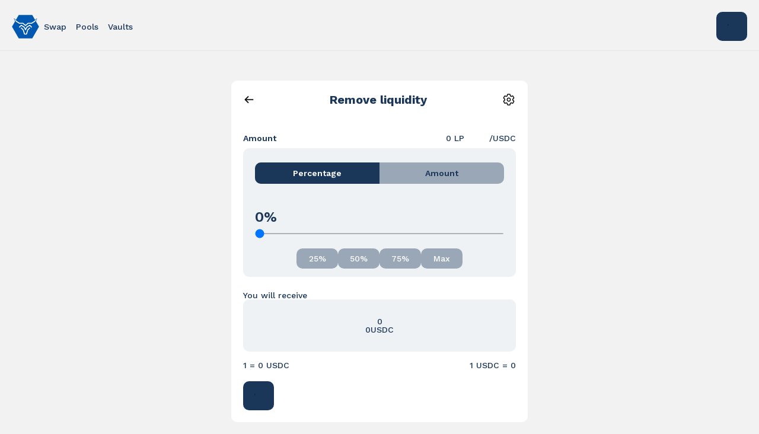

--- FILE ---
content_type: text/html; charset=utf-8
request_url: https://app.stabull.finance/remove-liquidity/0xFbBE4b730e1e77d02dC40fEdF9438E2802eab3B5
body_size: 5249
content:
<!DOCTYPE html><html lang="en"><head><meta charSet="utf-8"/><meta name="viewport" content="width=device-width"/><title>Remove <!-- --> Liquidity | Stabull</title><meta name="description" content="Remove Liquidity from the /USDC Polygon Pool on Stabull"/><meta property="og:title" content="Remove  Liquidity | Stabull"/><meta property="og:description" content="Remove Liquidity from the /USDC Polygon Pool on Stabull"/><meta property="og:url" content="https://app.stabull.finance/remove-liquidity/undefined"/><meta property="twitter:title" content="Remove Liquidity from the /USDC Polygon Pool on Stabull"/><meta property="twitter:description" content="Remove Liquidity from the /USDC Polygon Pool on Stabull"/><meta name="next-head-count" content="9"/><link rel="icon" href="/logo.ico"/><link rel="apple-touch-icon" sizes="180x180" href="/apple-touch-icon.png"/><link rel="icon" type="image/png" sizes="32x32" href="/favicon-32x32.png"/><link rel="icon" type="image/png" sizes="16x16" href="/favicon-16x16.png"/><link rel="manifest" href="/site.webmanifest"/><link rel="mask-icon" href="/safari-pinned-tab.svg" color="#5bbad5"/><link rel="preload" href="/_next/static/media/c9e6921c7fc300d8-s.p.woff2" as="font" type="font/woff2" crossorigin="anonymous" data-next-font="size-adjust"/><link rel="preload" href="/_next/static/css/61d8d9f482f8c169.css" as="style"/><link rel="stylesheet" href="/_next/static/css/61d8d9f482f8c169.css" data-n-g=""/><noscript data-n-css=""></noscript><script defer="" nomodule="" src="/_next/static/chunks/polyfills-78c92fac7aa8fdd8.js"></script><script src="/_next/static/chunks/webpack-cb55a9634283238c.js" defer=""></script><script src="/_next/static/chunks/framework-75746eeb80cbf23f.js" defer=""></script><script src="/_next/static/chunks/main-117895f371a5c5d3.js" defer=""></script><script src="/_next/static/chunks/pages/_app-8cc5eace763995fe.js" defer=""></script><script src="/_next/static/chunks/70794-a25c68b1281f3ac2.js" defer=""></script><script src="/_next/static/chunks/24238-11e7d135baf3a9c9.js" defer=""></script><script src="/_next/static/chunks/21515-4ba6775fa8d7623f.js" defer=""></script><script src="/_next/static/chunks/13126-de5efb21e0706cfa.js" defer=""></script><script src="/_next/static/chunks/35540-d1a4d89a1a2c1094.js" defer=""></script><script src="/_next/static/chunks/82204-45e21ba5d1909fed.js" defer=""></script><script src="/_next/static/chunks/pages/remove-liquidity/%5Bid%5D-f2e5c216d38f7be7.js" defer=""></script><script src="/_next/static/c5fDxLcgZuoFusVv0sHjX/_buildManifest.js" defer=""></script><script src="/_next/static/c5fDxLcgZuoFusVv0sHjX/_ssgManifest.js" defer=""></script><style data-styled="" data-styled-version="6.0.0-rc.3">body{margin:0;box-sizing:border-box;background:#F2F2F2;padding:0;}/*!sc*/
h1,h2,h3,h4,p{margin:0;}/*!sc*/
html{scroll-behavior:smooth;}/*!sc*/
a{color:inherit;text-decoration:none;}/*!sc*/
*{margin:0;padding:0;}/*!sc*/
.toast-notification{top:90px!important;}/*!sc*/
data-styled.g1[id="sc-global-cRzXVA1"]{content:"sc-global-cRzXVA1,"}/*!sc*/
.hIJfCj{margin-top:86px;min-height:calc(100vh - 86px);}/*!sc*/
@media (max-width: 800px){.hIJfCj{padding:20px;}}/*!sc*/
data-styled.g2[id="sc-42f7660a-0"]{content:"hIJfCj,"}/*!sc*/
.gBfFOy{position:fixed;top:0;left:0;right:0;padding:20px 20px 16px 20px;z-index:10;background:#F2F2F2;border-bottom:1px solid rgba(0, 0, 0, 0.06);transition:border-bottom-color 0.25s ease;box-sizing:border-box;height:86px;}/*!sc*/
data-styled.g3[id="sc-29fa5360-0"]{content:"gBfFOy,"}/*!sc*/
.blrZaa{display:flex;align-items:center;gap:10px;}/*!sc*/
.blrZaa a{font-size:14px;line-height:24px;font-weight:500;color:#1A3659;padding:0 8px;border-radius:4px;}/*!sc*/
.blrZaa a:hover{background:#E3E3E3;}/*!sc*/
@media (min-width: 1024px){.blrZaa{gap:22px;}}/*!sc*/
data-styled.g4[id="sc-29fa5360-1"]{content:"blrZaa,"}/*!sc*/
.joAZbu{display:block;position:fixed;top:0;left:0;bottom:0;width:100%;padding:20px;transform:translateX(100%);transition:transform 0.3s ease-in-out;background:#F2F2F2;z-index:999;box-sizing:border-box;}/*!sc*/
@media (min-width: 800px){.joAZbu{display:none;}}/*!sc*/
data-styled.g8[id="sc-29fa5360-5"]{content:"joAZbu,"}/*!sc*/
.huMLtl{display:flex;flex-direction:column;gap:20;margin-top:40px;}/*!sc*/
.huMLtl a{font-size:16px;line-height:20px;font-weight:600;color:#1A3659;background:#E3E3E3;padding:20px;margin-bottom:20px;border-radius:8px;}/*!sc*/
data-styled.g9[id="sc-29fa5360-6"]{content:"huMLtl,"}/*!sc*/
.gVcNzY{padding:24px 0;max-width:500px;margin:0 auto;}/*!sc*/
@media (min-width: 800px){.gVcNzY{padding:40px 0;}}/*!sc*/
@media (min-width: 1280px){.gVcNzY{padding:50px 0;}}/*!sc*/
@media (min-width: 1440px){.gVcNzY{padding:60px 0;}}/*!sc*/
data-styled.g14[id="sc-14c1c616-1"]{content:"gVcNzY,"}/*!sc*/
.dwcgVz{display:block;margin:0;}/*!sc*/
@media (min-width: 800px){.dwcgVz{display:none;}}/*!sc*/
data-styled.g15[id="sc-14c1c616-2"]{content:"dwcgVz,"}/*!sc*/
.inBFGd{display:none;}/*!sc*/
@media (min-width: 800px){.inBFGd{display:block;}}/*!sc*/
data-styled.g18[id="sc-14c1c616-5"]{content:"inBFGd,"}/*!sc*/
.loepXF{display:flex;justify-content:space-between;align-items:center;gap:0px;margin:0;padding:0;cursor:inherit;}/*!sc*/
.gIFqDi{display:flex;justify-content:space-between;align-items:center;gap:0px;margin:16px 0 0 0;padding:0;cursor:inherit;}/*!sc*/
data-styled.g22[id="sc-14c1c616-9"]{content:"loepXF,gIFqDi,"}/*!sc*/
.gxTtIE{display:flex;align-items:center;gap:36.6px;margin:0;padding:0;cursor:inherit;}/*!sc*/
.dAhfHE{display:flex;align-items:center;gap:18px;margin:0;padding:0;cursor:inherit;}/*!sc*/
.kPqdVn{display:flex;align-items:center;gap:20px;margin:0;padding:0;cursor:inherit;}/*!sc*/
.bsnCoJ{display:flex;align-items:center;gap:0px;margin:0;padding:0;cursor:inherit;}/*!sc*/
data-styled.g23[id="sc-14c1c616-10"]{content:"gxTtIE,dAhfHE,kPqdVn,bsnCoJ,"}/*!sc*/
.efCpOQ{display:flex;flex-direction:column;gap:12px;margin:36px 0 24px 0;padding:0;cursor:inherit;}/*!sc*/
.gXEBDv{display:flex;flex-direction:column;gap:12px;margin:0;padding:0;cursor:inherit;}/*!sc*/
data-styled.g24[id="sc-14c1c616-11"]{content:"efCpOQ,gXEBDv,"}/*!sc*/
.fiNUHH{cursor:pointer;}/*!sc*/
data-styled.g26[id="sc-14c1c616-13"]{content:"fiNUHH,"}/*!sc*/
.ekBflK{cursor:inherit;margin:0;display:flex;justify-content:center;align-items:center;}/*!sc*/
.jupXCU{cursor:pointer;margin:0;display:flex;justify-content:center;align-items:center;}/*!sc*/
data-styled.g33[id="sc-84a33f8d-0"]{content:"ekBflK,jupXCU,"}/*!sc*/
.clUjVw{display:none;position:fixed;z-index:999;top:0;right:0;bottom:0;left:0;background:rgba(26, 54, 89, 0.3);}/*!sc*/
data-styled.g34[id="sc-e2d19b89-0"]{content:"clUjVw,"}/*!sc*/
.frFfBq{position:absolute;left:50%;top:50%;transform:translate(-50%, -50%);overflow:auto;width:90%;display:flex;justify-content:center;align-items:center;-ms-overflow-style:none;scrollbar-width:none;}/*!sc*/
@media (min-width: 800px){.frFfBq{width:auto;}}/*!sc*/
.frFfBq::-webkit-scrollbar{display:none;}/*!sc*/
data-styled.g35[id="sc-e2d19b89-1"]{content:"frFfBq,"}/*!sc*/
.cJwtXW{font-size:20px;line-height:24px;font-weight:700;color:#1A3659;}/*!sc*/
data-styled.g38[id="sc-80e2f40c-2"]{content:"cJwtXW,"}/*!sc*/
.dkDbJe{font-size:20px;line-height:24px;font-weight:700;color:#1A3659;margin:0;}/*!sc*/
@media (min-width: 640px){.dkDbJe{font-size:20px;line-height:24px;margin:0;}}/*!sc*/
@media (min-width: 800px){.dkDbJe{font-size:20px;line-height:24px;margin:0;}}/*!sc*/
data-styled.g41[id="sc-80e2f40c-5"]{content:"dkDbJe,"}/*!sc*/
.eplHbI{font-size:14px;line-height:14px;font-weight:600;color:#1A3659;margin:0;}/*!sc*/
@media (min-width: 424px){.eplHbI{font-size:14px;line-height:14px;margin:0;}}/*!sc*/
@media (min-width: 640px){.eplHbI{font-size:14px;line-height:14px;margin:0;}}/*!sc*/
@media (min-width: 800px){.eplHbI{font-size:14px;line-height:14px;margin:0;}}/*!sc*/
.ihuYQD{font-size:14px;line-height:14px;font-weight:500;color:#1A3659;margin:0;}/*!sc*/
@media (min-width: 424px){.ihuYQD{font-size:14px;line-height:14px;margin:0;}}/*!sc*/
@media (min-width: 640px){.ihuYQD{font-size:14px;line-height:14px;margin:0;}}/*!sc*/
@media (min-width: 800px){.ihuYQD{font-size:14px;line-height:14px;margin:0;}}/*!sc*/
.gXFhrw{font-size:14px;line-height:14px;font-weight:500;color:#FFF;margin:0;}/*!sc*/
@media (min-width: 424px){.gXFhrw{font-size:14px;line-height:14px;margin:0;}}/*!sc*/
@media (min-width: 640px){.gXFhrw{font-size:14px;line-height:14px;margin:0;}}/*!sc*/
@media (min-width: 800px){.gXFhrw{font-size:14px;line-height:14px;margin:0;}}/*!sc*/
data-styled.g42[id="sc-80e2f40c-6"]{content:"eplHbI,ihuYQD,gXFhrw,"}/*!sc*/
.jjwYyg{padding:20px;width:100%;max-width:382px;box-sizing:border-box;border-radius:10px;background-color:#FFF;}/*!sc*/
@media (min-width: 800px){.jjwYyg{width:460px;max-width:460px;}}/*!sc*/
data-styled.g51[id="sc-32f18582-0"]{content:"jjwYyg,"}/*!sc*/
.hpTMnU{margin:40px 0;padding:5px;height:100px;display:flex;align-items:center;justify-content:center;background:#E3E3E3;border-radius:10px;}/*!sc*/
data-styled.g55[id="sc-32f18582-4"]{content:"hpTMnU,"}/*!sc*/
.kZpERa{font-size:11px;line-height:14px;color:#1A3659;font-weight:500;overflow:hidden;text-overflow:ellipsis;text-align:center;}/*!sc*/
@media (min-width: 425px){.kZpERa{font-size:12px;line-height:15px;}}/*!sc*/
@media (min-width: 800px){.kZpERa{font-size:14px;line-height:18px;}}/*!sc*/
data-styled.g56[id="sc-32f18582-5"]{content:"kZpERa,"}/*!sc*/
.eyxfTg{display:inline-block;width:auto;background:#1A3659;color:white;padding:10px 18px;border:none;border-radius:10px;cursor:pointer;transition:background 0.3s ease-out;font-size:14px;font-weight:400;font-family:'__Work_Sans_3ea0ee','__Work_Sans_Fallback_3ea0ee';}/*!sc*/
.eyxfTg:hover{background:#0E2438;}/*!sc*/
data-styled.g57[id="sc-c57b7aac-0"]{content:"eyxfTg,"}/*!sc*/
.fhiUkP .connect-button{height:auto!important;width:auto;min-width:auto!important;padding:15px 18px;display:inline-block;background:#1A3659;color:white;border:none;border-radius:10px;cursor:pointer;transition:background 0.3s ease-out;font-size:14px!important;font-weight:400!important;}/*!sc*/
.fhiUkP .connect-button:hover{background:#0E2438;}/*!sc*/
data-styled.g63[id="sc-672291ea-0"]{content:"fhiUkP,"}/*!sc*/
.eYaRSZ{background-color:#213654;color:white;padding:20px;text-align:center;}/*!sc*/
.eYaRSZ span{cursor:pointer;font-size:14px;}/*!sc*/
@media (max-width: 800px){.eYaRSZ span{font-size:12px;}}/*!sc*/
@media (max-width: 640px){.eYaRSZ span{font-size:10px;}}/*!sc*/
data-styled.g64[id="sc-19c9f8cf-0"]{content:"eYaRSZ,"}/*!sc*/
.iQZnBg{display:flex;justify-content:center;align-items:center;gap:20px;margin-bottom:10px;}/*!sc*/
@media (max-width: 640px){.iQZnBg{gap:20px;}}/*!sc*/
data-styled.g65[id="sc-19c9f8cf-1"]{content:"iQZnBg,"}/*!sc*/
.ydEjo{display:inline-block;transition:transform 0.3s ease;}/*!sc*/
.ydEjo:hover{transform:scale(1.5);}/*!sc*/
@media (max-width: 800px){.ydEjo:hover{transform:scale(1.3);}}/*!sc*/
@media (max-width: 640px){.ydEjo:hover{transform:scale(1.2);}}/*!sc*/
data-styled.g66[id="sc-19c9f8cf-2"]{content:"ydEjo,"}/*!sc*/
.cPIrft{position:top-center;}/*!sc*/
.cPIrft .toast-body{padding:16px 16px 14px 16px;border:0;border-radius:10px;font-family:'__Work_Sans_3ea0ee','__Work_Sans_Fallback_3ea0ee';margin-top:20px;}/*!sc*/
@media (min-width: 640px){.cPIrft .toast-body{margin-top:0;}}/*!sc*/
.cPIrft div[role='alert']{padding:0 10px 0 0;}/*!sc*/
.cPIrft .progress-style{height:2px;background:#1A3659;}/*!sc*/
data-styled.g67[id="sc-67c23c96-0"]{content:"cPIrft,"}/*!sc*/
.gXaJpl{padding:20px;background:#FFF;border-radius:10px;}/*!sc*/
.gXaJpl button{height:48px;margin-top:20px;}/*!sc*/
data-styled.g170[id="sc-d53fa476-0"]{content:"gXaJpl,"}/*!sc*/
.lnoPnf{padding:24px 20px 14px 20px;background:rgba(34, 72, 118, 0.07);border-radius:10px;}/*!sc*/
data-styled.g173[id="sc-d53fa476-3"]{content:"lnoPnf,"}/*!sc*/
.bNpsDA{display:flex;justify-content:center;align-items:center;flex-direction:column;gap:18px;padding:30px;background:rgba(34, 72, 118, 0.07);border-radius:10px;}/*!sc*/
data-styled.g174[id="sc-d53fa476-4"]{content:"bNpsDA,"}/*!sc*/
.jVJpGm{display:flex;align-items:center;justify-content:center;gap:8px;margin:0 auto;}/*!sc*/
@media (min-width: 800px){.jVJpGm{gap:10px;}}/*!sc*/
data-styled.g175[id="sc-d53fa476-5"]{content:"jVJpGm,"}/*!sc*/
.dhtdDn{width:70px;height:34px;display:flex;justify-content:center;align-items:center;border-radius:10px;cursor:pointer;background:rgba(26, 54, 89, 0.40);}/*!sc*/
data-styled.g176[id="sc-d53fa476-6"]{content:"dhtdDn,"}/*!sc*/
.janJSb{width:100%;position:relative;margin:42px 0 20px 0;}/*!sc*/
data-styled.g177[id="sc-d53fa476-7"]{content:"janJSb,"}/*!sc*/
.blLHDP{bottom:42px;left:calc(0% - (0px));color:#1A3659;font-size:24px;font-weight:600;}/*!sc*/
data-styled.g178[id="sc-d53fa476-8"]{content:"blLHDP,"}/*!sc*/
.cyEUnT{width:100%;height:2px;appearance:none;background-color:#1A3659;outline:none;}/*!sc*/
.cyEUnT::-webkit-slider-thumb{appearance:none;width:30px;height:30px;background:#1A3659;cursor:pointer;border-radius:50%;}/*!sc*/
.cyEUnT::-moz-range-thumb{width:30px;height:30px;background:#1A3659;cursor:pointer;border-radius:50%;}/*!sc*/
data-styled.g179[id="sc-d53fa476-9"]{content:"cyEUnT,"}/*!sc*/
.eRUsIo{display:flex;justify-content:center;align-items:center;background:rgba(26, 54, 89, 0.40);border-radius:10px;margin-bottom:20px;cursor:pointer;overflow:hidden;}/*!sc*/
data-styled.g180[id="sc-d53fa476-10"]{content:"eRUsIo,"}/*!sc*/
.kbcZOD{padding:10px 15px;width:50%;text-align:center;font-weight:600;font-size:14px;transition:all 0.2s ease;background:#1A3659;color:#FFF;}/*!sc*/
.bTtwVc{padding:10px 15px;width:50%;text-align:center;font-weight:600;font-size:14px;transition:all 0.2s ease;background:transparent;color:#1A3659;}/*!sc*/
data-styled.g181[id="sc-d53fa476-11"]{content:"kbcZOD,bTtwVc,"}/*!sc*/
.RsXOt{position:relative;width:40px;height:34px;display:flex;align-items:center;}/*!sc*/
data-styled.g186[id="sc-d53fa476-16"]{content:"RsXOt,"}/*!sc*/
.MaKVy{position:relative;}/*!sc*/
.MaKVy:first-child{z-index:2;zoom:1.1;}/*!sc*/
.MaKVy:last-child{margin-left:-10px;z-index:1;zoom:0.8;}/*!sc*/
data-styled.g187[id="sc-d53fa476-17"]{content:"MaKVy,"}/*!sc*/
</style></head><body><div id="__next"><main class="__className_3ea0ee"><div class="sc-29fa5360-0 gBfFOy"><div class="sc-14c1c616-9 loepXF"><div class="sc-14c1c616-2 dwcgVz"><a href="/"><div class="sc-84a33f8d-0 ekBflK"><img alt="mob-logo" loading="lazy" width="35" height="30" decoding="async" data-nimg="1" style="color:transparent" src="/_next/static/media/logo.39f633d5.svg"/></div></a></div><div class="sc-14c1c616-5 inBFGd"><div gap="36.6" class="sc-14c1c616-10 gxTtIE"><a href="/"><div class="sc-84a33f8d-0 ekBflK"><img alt="web-logo" loading="lazy" width="46" height="40" decoding="async" data-nimg="1" style="color:transparent" src="/_next/static/media/web-logo.e1e2193a.svg"/></div></a><div class="sc-29fa5360-1 blrZaa"><a href="/">Swap</a><a href="/pools">Pools</a><a href="/vault">Vaults</a></div></div></div><div gap="18" class="sc-14c1c616-10 dAhfHE"><div gap="20" class="sc-14c1c616-10 kPqdVn"><div class="sc-672291ea-0 fhiUkP"><style data-emotion="css 1d64wxn animation-plwpox">.css-1d64wxn{all:unset;cursor:pointer;display:-webkit-inline-box;display:-webkit-inline-flex;display:-ms-inline-flexbox;display:inline-flex;-webkit-align-items:center;-webkit-box-align:center;-ms-flex-align:center;align-items:center;-webkit-box-pack:center;-ms-flex-pack:center;-webkit-justify-content:center;justify-content:center;border-radius:8px;padding:14px 14px;font-size:14px;font-weight:500;box-sizing:border-box;-webkit-tap-highlight-color:transparent;line-height:normal;-webkit-flex-shrink:0;-ms-flex-negative:0;flex-shrink:0;-webkit-transition:border 200ms ease;transition:border 200ms ease;gap:0;text-align:center;max-width:100%;background:#eeeef0;color:hsl(230 11.63% 8.43%);-webkit-animation:animation-plwpox 300ms ease;animation:animation-plwpox 300ms ease;}.css-1d64wxn:active{-webkit-transform:translateY(1px);-moz-transform:translateY(1px);-ms-transform:translateY(1px);transform:translateY(1px);}.css-1d64wxn[disabled]{cursor:not-allowed;}.css-1d64wxn[data-disabled='true']{background:hsl(230 11.63% 12%);color:#7c7a85;border-color:transparent;box-shadow:none;}.css-1d64wxn[data-disabled='true']:hover{border-color:transparent;}@-webkit-keyframes animation-plwpox{from{opacity:0;}to{opacity:1;}}@keyframes animation-plwpox{from{opacity:0;}to{opacity:1;}}</style><button disabled="" class="connect-button undefined tw-connect-wallet css-1d64wxn" type="button" style="min-width:165px;height:50px"><style data-emotion="css w3jvbs animation-uey69n">.css-w3jvbs{-webkit-animation:animation-uey69n 2s linear infinite;animation:animation-uey69n 2s linear infinite;width:1em;height:1em;}@-webkit-keyframes animation-uey69n{100%{-webkit-transform:rotate(360deg);-moz-transform:rotate(360deg);-ms-transform:rotate(360deg);transform:rotate(360deg);}}@keyframes animation-uey69n{100%{-webkit-transform:rotate(360deg);-moz-transform:rotate(360deg);-ms-transform:rotate(360deg);transform:rotate(360deg);}}</style><svg style="width:16px;height:16px" viewBox="0 0 50 50" class="css-w3jvbs"><style data-emotion="css 1s0kaq5 animation-dfl6wh">.css-1s0kaq5{stroke-linecap:round;-webkit-animation:animation-dfl6wh 1.5s ease-in-out infinite;animation:animation-dfl6wh 1.5s ease-in-out infinite;}@-webkit-keyframes animation-dfl6wh{0%{stroke-dasharray:1,150;stroke-dashoffset:0;}50%{stroke-dasharray:90,150;stroke-dashoffset:-35;}100%{stroke-dasharray:90,150;stroke-dashoffset:-124;}}@keyframes animation-dfl6wh{0%{stroke-dasharray:1,150;stroke-dashoffset:0;}50%{stroke-dasharray:90,150;stroke-dashoffset:-35;}100%{stroke-dasharray:90,150;stroke-dashoffset:-124;}}</style><circle cx="25" cy="25" r="20" fill="none" stroke="hsl(230 11.63% 8.43%)" stroke-width="4" class="css-1s0kaq5"></circle></svg></button></div><div class="sc-14c1c616-2 dwcgVz"><div cursor="pointer" class="sc-84a33f8d-0 jupXCU"><img alt="menu-bar" loading="lazy" width="22" height="22" decoding="async" data-nimg="1" style="color:transparent" src="/_next/static/media/menu-bar.92718c46.svg"/></div></div></div></div></div></div><div class="sc-29fa5360-5 joAZbu"><div class="sc-14c1c616-9 loepXF"><a href="/"><div class="sc-84a33f8d-0 ekBflK"><img alt="mob-logo" loading="lazy" width="35" height="30" decoding="async" data-nimg="1" style="color:transparent" src="/_next/static/media/logo.39f633d5.svg"/></div></a><div class="sc-84a33f8d-0 ekBflK"><img alt="mob-logo" loading="lazy" width="14" height="14" decoding="async" data-nimg="1" style="color:transparent" src="/_next/static/media/cross-icon.63b99a0c.svg"/></div></div><div class="sc-29fa5360-6 huMLtl"><a href="/">Swap</a><a href="/pools">Pools</a><a href="/vault">Vaults</a></div></div><div class="sc-e2d19b89-0 clUjVw"><div class="sc-e2d19b89-1 frFfBq"><div class="sc-32f18582-0 jjwYyg"><div class="sc-14c1c616-9 loepXF"><h1 class="sc-80e2f40c-2 cJwtXW">Wallet Logout</h1><div class="sc-14c1c616-13 fiNUHH"><div class="sc-84a33f8d-0 ekBflK"><img alt="cross-icon" loading="lazy" width="14" height="14" decoding="async" data-nimg="1" style="color:transparent" src="/_next/static/media/cross-icon.63b99a0c.svg"/></div></div></div><div class="sc-32f18582-4 hpTMnU"><p class="sc-32f18582-5 kZpERa"></p></div><button size="14" fw="400" class="sc-c57b7aac-0 eyxfTg">Logout</button></div></div></div><div class="sc-42f7660a-0 hIJfCj"><div class="Toastify"></div><div class="sc-14c1c616-1 gVcNzY"><div class="sc-d53fa476-0 gXaJpl"><div class="sc-14c1c616-9 loepXF"><a href="/pools"><div class="sc-84a33f8d-0 ekBflK"><img alt="back-btn" loading="lazy" width="20" height="20" decoding="async" data-nimg="1" style="color:transparent" src="/_next/static/media/left-arrow-icon.8cd90c98.svg"/></div></a><h1 class="sc-80e2f40c-5 dkDbJe">Remove liquidity</h1><div cursor="pointer" class="sc-84a33f8d-0 jupXCU"><img alt="setting-icon" loading="lazy" width="24" height="24" decoding="async" data-nimg="1" style="color:transparent" src="/_next/static/media/setting-icon.0545433f.svg"/></div></div><div gap="12" margin="36px 0 24px 0" class="sc-14c1c616-11 efCpOQ"><div class="sc-14c1c616-9 loepXF"><p class="sc-80e2f40c-6 eplHbI">Amount</p><div class="sc-14c1c616-10 bsnCoJ"><p style="margin:2px" class="sc-80e2f40c-6 ihuYQD">0 LP</p><div class="sc-d53fa476-16 RsXOt"><div class="sc-d53fa476-17 MaKVy"><div class="sc-84a33f8d-0 ekBflK"></div></div><div class="sc-d53fa476-17 MaKVy"><div class="sc-84a33f8d-0 ekBflK"></div></div></div><p class="sc-80e2f40c-6 ihuYQD">/USDC</p></div></div><div class="sc-d53fa476-3 lnoPnf"><div class="sc-d53fa476-10 eRUsIo"><div class="sc-d53fa476-11 kbcZOD">Percentage</div><div class="sc-d53fa476-11 bTtwVc">Amount</div></div><div class="sc-d53fa476-7 janJSb"><div class="sc-d53fa476-8 blLHDP">0%</div><input type="range" min="0" max="100" class="sc-d53fa476-9 cyEUnT" value="0"/></div><div class="sc-d53fa476-5 jVJpGm"><div class="sc-d53fa476-6 dhtdDn"><p class="sc-80e2f40c-6 gXFhrw">25%</p></div><div class="sc-d53fa476-6 dhtdDn"><p class="sc-80e2f40c-6 gXFhrw">50%</p></div><div class="sc-d53fa476-6 dhtdDn"><p class="sc-80e2f40c-6 gXFhrw">75%</p></div><div class="sc-d53fa476-6 dhtdDn"><p class="sc-80e2f40c-6 gXFhrw">Max</p></div></div></div></div><div gap="12" class="sc-14c1c616-11 gXEBDv"><p class="sc-80e2f40c-6 ihuYQD">You will receive</p><div class="sc-d53fa476-4 bNpsDA"><div gap="20" class="sc-14c1c616-10 kPqdVn"><p class="sc-80e2f40c-6 ihuYQD">0</p><div class="sc-84a33f8d-0 ekBflK"></div><p class="sc-80e2f40c-6 ihuYQD"></p></div><div gap="20" class="sc-14c1c616-10 kPqdVn"><p class="sc-80e2f40c-6 ihuYQD">0</p><div class="sc-84a33f8d-0 ekBflK"></div><p class="sc-80e2f40c-6 ihuYQD">USDC</p></div></div></div><div margin="16px 0 0 0" class="sc-14c1c616-9 gIFqDi"><p class="sc-80e2f40c-6 ihuYQD">1  = 0 USDC</p><p class="sc-80e2f40c-6 ihuYQD">1 USDC = 0 </p></div><div class="sc-672291ea-0 fhiUkP"><style data-emotion="css 1d64wxn animation-plwpox">.css-1d64wxn{all:unset;cursor:pointer;display:-webkit-inline-box;display:-webkit-inline-flex;display:-ms-inline-flexbox;display:inline-flex;-webkit-align-items:center;-webkit-box-align:center;-ms-flex-align:center;align-items:center;-webkit-box-pack:center;-ms-flex-pack:center;-webkit-justify-content:center;justify-content:center;border-radius:8px;padding:14px 14px;font-size:14px;font-weight:500;box-sizing:border-box;-webkit-tap-highlight-color:transparent;line-height:normal;-webkit-flex-shrink:0;-ms-flex-negative:0;flex-shrink:0;-webkit-transition:border 200ms ease;transition:border 200ms ease;gap:0;text-align:center;max-width:100%;background:#eeeef0;color:hsl(230 11.63% 8.43%);-webkit-animation:animation-plwpox 300ms ease;animation:animation-plwpox 300ms ease;}.css-1d64wxn:active{-webkit-transform:translateY(1px);-moz-transform:translateY(1px);-ms-transform:translateY(1px);transform:translateY(1px);}.css-1d64wxn[disabled]{cursor:not-allowed;}.css-1d64wxn[data-disabled='true']{background:hsl(230 11.63% 12%);color:#7c7a85;border-color:transparent;box-shadow:none;}.css-1d64wxn[data-disabled='true']:hover{border-color:transparent;}@-webkit-keyframes animation-plwpox{from{opacity:0;}to{opacity:1;}}@keyframes animation-plwpox{from{opacity:0;}to{opacity:1;}}</style><button disabled="" class="connect-button undefined tw-connect-wallet css-1d64wxn" type="button" style="min-width:165px;height:50px"><style data-emotion="css w3jvbs animation-uey69n">.css-w3jvbs{-webkit-animation:animation-uey69n 2s linear infinite;animation:animation-uey69n 2s linear infinite;width:1em;height:1em;}@-webkit-keyframes animation-uey69n{100%{-webkit-transform:rotate(360deg);-moz-transform:rotate(360deg);-ms-transform:rotate(360deg);transform:rotate(360deg);}}@keyframes animation-uey69n{100%{-webkit-transform:rotate(360deg);-moz-transform:rotate(360deg);-ms-transform:rotate(360deg);transform:rotate(360deg);}}</style><svg style="width:16px;height:16px" viewBox="0 0 50 50" class="css-w3jvbs"><style data-emotion="css 1s0kaq5 animation-dfl6wh">.css-1s0kaq5{stroke-linecap:round;-webkit-animation:animation-dfl6wh 1.5s ease-in-out infinite;animation:animation-dfl6wh 1.5s ease-in-out infinite;}@-webkit-keyframes animation-dfl6wh{0%{stroke-dasharray:1,150;stroke-dashoffset:0;}50%{stroke-dasharray:90,150;stroke-dashoffset:-35;}100%{stroke-dasharray:90,150;stroke-dashoffset:-124;}}@keyframes animation-dfl6wh{0%{stroke-dasharray:1,150;stroke-dashoffset:0;}50%{stroke-dasharray:90,150;stroke-dashoffset:-35;}100%{stroke-dasharray:90,150;stroke-dashoffset:-124;}}</style><circle cx="25" cy="25" r="20" fill="none" stroke="hsl(230 11.63% 8.43%)" stroke-width="4" class="css-1s0kaq5"></circle></svg></button></div><div class="sc-e2d19b89-0 clUjVw"><div class="sc-e2d19b89-1 frFfBq"></div></div><div class="sc-e2d19b89-0 clUjVw"><div class="sc-e2d19b89-1 frFfBq"></div></div><div class="sc-e2d19b89-0 clUjVw"><div class="sc-e2d19b89-1 frFfBq"></div></div></div></div></div><footer class="sc-19c9f8cf-0 eYaRSZ"><div class="sc-19c9f8cf-1 iQZnBg"><span>Report a Bug</span>|<div><a href="https://discord.com/invite/cMC3949d4w" class="sc-19c9f8cf-2 ydEjo"><div class="sc-84a33f8d-0 ekBflK"><img alt="Discord" loading="lazy" width="24" height="24" decoding="async" data-nimg="1" style="color:transparent" src="/_next/static/media/discord.18733afe.svg"/></div></a><br/></div><div><a href="https://x.com/stabullfinance" class="sc-19c9f8cf-2 ydEjo"><div class="sc-84a33f8d-0 ekBflK"><img alt="Twitter" loading="lazy" width="24" height="24" decoding="async" data-nimg="1" style="color:transparent" src="/_next/static/media/twitterx.63bdbaca.svg"/></div></a><br/></div><div><a href="https://www.youtube.com/@Stabull.Finance" class="sc-19c9f8cf-2 ydEjo"><div class="sc-84a33f8d-0 ekBflK"><img alt="YouTube" loading="lazy" width="24" height="24" decoding="async" data-nimg="1" style="color:transparent" src="/_next/static/media/youtube.4275ec28.svg"/></div></a><br/></div><div><a href="https://docs.stabull.finance/" class="sc-19c9f8cf-2 ydEjo"><div class="sc-84a33f8d-0 ekBflK"><img alt="GitBook" loading="lazy" width="24" height="24" decoding="async" data-nimg="1" style="color:transparent" src="/_next/static/media/gitbook.e0bc7165.svg"/></div></a><br/></div><div><a href="https://t.me/stabullannouncements" class="sc-19c9f8cf-2 ydEjo"><div class="sc-84a33f8d-0 ekBflK"><img alt="Telegram" loading="lazy" width="24" height="24" decoding="async" data-nimg="1" style="color:transparent" src="/_next/static/media/telegram.4afd7bb6.svg"/></div></a><br/></div><div><a href="https://www.linkedin.com/company/stabull-finance" class="sc-19c9f8cf-2 ydEjo"><div class="sc-84a33f8d-0 ekBflK"><img alt="LinkedIn" loading="lazy" width="24" height="24" decoding="async" data-nimg="1" style="color:transparent" src="/_next/static/media/linkedin.a08b5e31.svg"/></div></a><br/></div></div></footer></main></div><script id="__NEXT_DATA__" type="application/json">{"props":{"pageProps":{}},"page":"/remove-liquidity/[id]","query":{},"buildId":"c5fDxLcgZuoFusVv0sHjX","nextExport":true,"autoExport":true,"isFallback":false,"scriptLoader":[]}</script></body></html>

--- FILE ---
content_type: text/javascript
request_url: https://app.stabull.finance/_next/static/chunks/82204-45e21ba5d1909fed.js
body_size: 1890
content:
"use strict";(self.webpackChunk_N_E=self.webpackChunk_N_E||[]).push([[82204],{97968:function(n,t,r){r.d(t,{Z:function(){return a}});var e=r(85893);r(67294);var i=r(82729),o=r(47226);function u(){let n=(0,i._)(["\n  from {\n    transform: rotate(0deg);\n  }\n  to {\n    transform: rotate(360deg);\n  }\n"]);return u=function(){return n},n}function c(){let n=(0,i._)(["\n  display: flex;\n  justify-content: center;\n  align-items: center;\n"]);return c=function(){return n},n}function d(){let n=(0,i._)(["\n  height: 16px;\n  width: 16px;\n  border: 3px solid white;\n  border-radius: 50%;\n  border-bottom: 3px solid #676767;\n  animation: "," 0.5s linear infinite;\n"]);return d=function(){return n},n}let p=(0,o.F4)(u()),l=o.ZP.div.withConfig({componentId:"sc-5cf96176-0"})(c()),f=o.ZP.div.withConfig({componentId:"sc-5cf96176-1"})(d(),p);var a=()=>(0,e.jsx)(l,{children:(0,e.jsx)(f,{})})},18693:function(n,t,r){r.d(t,{Z:function(){return f}});var e=r(85893);r(67294);var i=r(12620),o=r(33713),u=r(97134),c={src:"/_next/static/media/circle-up-arrow.12d7ef78.svg",height:80,width:80,blurWidth:0,blurHeight:0},d=r(47301),p=r(98080),l=r(87661),f=n=>{let{transLink:t,closeModal:r}=n;return(0,e.jsxs)(i.gX,{children:[(0,e.jsx)(i.yZ,{children:(0,e.jsx)("div",{onClick:()=>r(!1),children:(0,e.jsx)(p.Z,{src:u.Z,alt:"cross-icon",cursor:"pointer"})})}),(0,e.jsx)(o.q8,{margin:"46px 0 59px 0",children:(0,e.jsx)(p.Z,{src:c,alt:"submit-icon"})}),(0,e.jsx)(i.r2,{children:d.x.transSubmitted}),(0,e.jsx)(i.u6,{href:t,target:"_blank",children:d.x.viewOnExplorer}),(0,e.jsx)(l.Z,{onClick:()=>r(!1),children:d.x.close})]})}},66030:function(n,t,r){r.d(t,{Z:function(){return b}});var e=r(85893);r(67294);var i=r(12620),o=r(33713),u=r(97134),c=r(47301),d=r(82729),p=r(47226);function l(){let n=(0,d._)(["\n  0% {\n    transform: rotate(-90deg);\n  }\n  100% {\n    transform: rotate(270deg);\n  }\n"]);return l=function(){return n},n}function f(){let n=(0,d._)(["\n  display: flex;\n  align-items: center;\n  justify-content: center;\n"]);return f=function(){return n},n}function a(){let n=(0,d._)(["\n  width: 80px;\n  height: 80px;\n  border-radius: 50%;\n  background: conic-gradient(from 180deg at 50% 50%, #1a3659 0deg, rgba(66, 126, 202, 0) 360deg);\n  -webkit-mask: radial-gradient(farthest-side, transparent calc(100% - 10px), black calc(100% - 9px));\n  mask: radial-gradient(farthest-side, transparent calc(100% - 10px), black calc(100% - 9px));\n  transform: rotate(-90deg);\n  animation: "," 0.7s linear infinite;\n"]);return a=function(){return n},n}let x=(0,p.F4)(l()),s=p.ZP.div.withConfig({componentId:"sc-8473e6ae-0"})(f()),h=p.ZP.div.withConfig({componentId:"sc-8473e6ae-1"})(a(),x);var g=()=>(0,e.jsx)(s,{children:(0,e.jsx)(h,{})}),m=r(98080),b=n=>{let{actionInfo:t,closeModal:r}=n;return(0,e.jsxs)(i.gX,{children:[(0,e.jsx)(i.yZ,{children:(0,e.jsx)("div",{onClick:()=>r(!1),children:(0,e.jsx)(m.Z,{src:u.Z,alt:"cross-icon",cursor:"pointer"})})}),(0,e.jsx)(o.q8,{margin:"46px 0 59px 0",children:(0,e.jsx)(g,{})}),(0,e.jsxs)(o.tu,{padding:"0 0 4px 0",children:[(0,e.jsx)(i.r2,{children:c.x.waitingForConfirmation}),(0,e.jsx)(i.rJ,{children:t}),(0,e.jsx)(i.JS,{children:c.x.confirmThisTrans})]})]})}},12620:function(n,t,r){r.d(t,{HX:function(){return H},IV:function(){return nn},JS:function(){return np},KT:function(){return U},L1:function(){return ni},Lb:function(){return O},MB:function(){return Q},P$:function(){return D},QL:function(){return Y},TU:function(){return R},Vg:function(){return A},dB:function(){return K},db:function(){return $},gX:function(){return L},gY:function(){return nu},kT:function(){return na},pi:function(){return nf},qw:function(){return N},r2:function(){return nc},rJ:function(){return nd},sY:function(){return no},u6:function(){return nl},uV:function(){return nr},vn:function(){return G},xF:function(){return nt},yJ:function(){return W},yZ:function(){return V},ze:function(){return ne}});var e=r(82729),i=r(47226),o=r(33304);function u(){let n=(0,e._)(["\n  padding: 20px;\n  width: 100%;\n  max-width: 382px;\n  overflow: auto;\n  box-sizing: border-box;\n  border-radius: 10px;\n  display: flex;\n  flex-direction: column;\n  background: ",";\n  @media (min-width: ","px) {\n    width: 400px;\n    max-width: 400px;\n  }\n"]);return u=function(){return n},n}function c(){let n=(0,e._)(["\n  display: flex;\n  justify-content: flex-end;\n"]);return c=function(){return n},n}function d(){let n=(0,e._)(["\n  max-height: 80vh;\n  @media (min-width: ","px) {\n    width: 460px;\n    max-width: 460px;\n  }\n"]);return d=function(){return n},n}function p(){let n=(0,e._)(["\n  margin-top: 26px;\n"]);return p=function(){return n},n}function l(){let n=(0,e._)(["\n  width: 100%;\n  border: 0;\n  border-radius: 10px;\n  outline: none;\n  padding: 18px 16px;\n  font-size: 12px;\n  line-height: 14px;\n  font-weight: 600;\n  color: ",";\n  background: ",";\n  box-sizing: border-box;\n  &::placeholder {\n    font-weight: 500;\n    color: ",";\n  }\n"]);return l=function(){return n},n}function f(){let n=(0,e._)(["\n  display: flex;\n  flex-direction: column;\n  gap: 10px;\n  margin-top: 24px;\n  padding-bottom: 15px;\n  cursor: pointer;\n  height: 100%;\n  min-height: 300px;\n"]);return f=function(){return n},n}function a(){let n=(0,e._)(["\n  font-size: 12px;\n  line-height: 14px;\n  font-weight: 600;\n  color: ",";\n  transition: color 0.3s ease-out;\n\n  @media (min-width: ","px) {\n    font-size: 14px;\n    line-height: 16px;\n  }\n"]);return a=function(){return n},n}function x(){let n=(0,e._)(["\n  font-size: 10px;\n  line-height: 12px;\n  font-weight: 500;\n  margin-top: 4px;\n  color: ",";\n  transition: color 0.3s ease-out;\n\n  @media (min-width: ","px) {\n    font-size: 12px;\n    line-height: 14px;\n  }\n"]);return x=function(){return n},n}function s(){let n=(0,e._)(["\n  display: flex;\n  justify-content: space-between;\n  align-items: center;\n  padding: 15px 8px;\n  gap: 16px;\n  transition: background 0.3s ease-out;\n  border-radius: 10px;\n\n  &:hover {\n    background: ",";\n    "," {\n      color: ",";\n    }\n    "," {\n      color: ",";\n    }\n  }\n\n  img {\n    width: 24px;\n    height: 24px;\n\n    @media (min-width: ","px) {\n      width: 40px;\n      height: 40px;\n    }\n  }\n\n  @media (min-width: ","px) {\n    padding: 15px 16px;\n  }\n"]);return s=function(){return n},n}function h(){let n=(0,e._)(["\n  margin: 40px;\n  text-align: center;\n  font-size: 16px;\n  font-weight: 600;\n  color: ",";\n"]);return h=function(){return n},n}function g(){let n=(0,e._)(["\n  @media (min-width: ","px) {\n    width: 428px;\n    max-width: 428px;\n  }\n"]);return g=function(){return n},n}function m(){let n=(0,e._)(["\n  margin-top: 24px;\n  padding: 14px;\n  background: ",";\n  border-radius: 10px;\n"]);return m=function(){return n},n}function b(){let n=(0,e._)(["\n  font-size: 14px;\n  line-height: 14px;\n  font-weight: 500;\n  color: ",";\n"]);return b=function(){return n},n}function w(){let n=(0,e._)(["\n  font-size: 12px;\n  line-height: 16px;\n  font-weight: 500;\n  color: ",";\n  margin-top: 6px;\n  opacity: 0.7;\n"]);return w=function(){return n},n}function y(){let n=(0,e._)(["\n  width: 20px;\n  height: 20px;\n  padding: 2px;\n  border-radius: 10px;\n  border: 1px solid ",";\n  cursor: pointer;\n  box-sizing: border-box;\n\n  display: flex;\n  justify-content: center;\n  align-items: center;\n"]);return y=function(){return n},n}function Z(){let n=(0,e._)(["\n  width: 14px;\n  height: 14px;\n  border-radius: 7px;\n  background: ",";\n"]);return Z=function(){return n},n}function _(){let n=(0,e._)(["\n  display: grid;\n  grid-template-columns: repeat(2, 1fr) 1.2fr;\n  grid-gap: 5px;\n  border: 1px solid ",";\n  padding: 4px;\n  border-radius: 10px;\n\n  @media (min-width: ","px) {\n    grid-template-columns: repeat(3, 1fr);\n  }\n"]);return _=function(){return n},n}function C(){let n=(0,e._)(["\n  background: ",";\n  border-radius: ",";\n  padding: 8px 0;\n  font-size: 14px;\n  line-height: 16px;\n  text-align: center;\n  cursor: pointer;\n  color: ",";\n  transition: all 0.3s ease-in-out;\n"]);return C=function(){return n},n}function P(){let n=(0,e._)(["\n  width: 100%;\n  border: 0;\n  outline: none;\n  font-size: 14px;\n  line-height: 16px;\n  font-weight: 600;\n  color: ",";\n  background: transparent;\n  border-color: ",";\n  text-align: right;\n  box-sizing: border-box;\n  text-align: right;\n\n  &::placeholder {\n    font-size: 12px;\n    font-weight: 500;\n    color: ",";\n    @media (min-width: ","px) {\n      font-size: 14px;\n    }\n  }\n"]);return P=function(){return n},n}function v(){let n=(0,e._)(["\n  display: flex;\n  align-items: center;\n  gap: 10px;\n  border-left: 1px solid;\n  border-color: ",";\n  padding: 0 10px;\n  background: ",";\n  border-radius: ",";\n\n  input {\n    color: ",";\n  }\n"]);return v=function(){return n},n}function I(){let n=(0,e._)(["\n  width: 80px;\n  padding: 8px 16px;\n  border: 1px solid;\n  border-color: ",";\n  border-radius: 10px;\n  box-sizing: border-box;\n"]);return I=function(){return n},n}function j(){let n=(0,e._)(["\n  padding: 16px;\n  background: ",";\n  border-radius: 10px;\n"]);return j=function(){return n},n}function k(){let n=(0,e._)(["\n  width: 24px;\n  height: 24px;\n  display: flex;\n  justify-content: center;\n  align-items: center;\n  box-sizing: border-box;\n  background: ",";\n  border-radius: 50%;\n  cursor: pointer;\n"]);return k=function(){return n},n}function z(){let n=(0,e._)(["\n  display: flex;\n  justify-content: center;\n  align-items: center;\n  font-size: 16px;\n  line-height: 14px;\n  font-weight: 400;\n\n  width: 54px;\n  height: 40px;\n  color: ",";\n  background: ",";\n\n  border: 1px solid;\n  border-color: ",";\n  border-radius: 10px;\n  cursor: pointer;\n"]);return z=function(){return n},n}function S(){let n=(0,e._)(["\n  width: 100%;\n  max-width: 120px;\n  border: 1px solid;\n  border-color: ",";\n  border-radius: 10px;\n  height: 40px;\n  padding: 0 14px;\n  box-sizing: border-box;\n  display: flex;\n  align-items: center;\n  gap: 18px;\n"]);return S=function(){return n},n}function X(){let n=(0,e._)(["\n  width: 100%;\n  border: 0;\n  outline: none;\n  font-size: 16px;\n  line-height: 14px;\n  font-weight: 400;\n  color: ",";\n  background: transparent;\n  text-align: ",";\n"]);return X=function(){return n},n}function J(){let n=(0,e._)(["\n  font-size: 20px;\n  line-height: 20px;\n  font-weight: 500;\n  color: ",";\n  text-align: center;\n"]);return J=function(){return n},n}function T(){let n=(0,e._)(["\n  font-size: 16px;\n  line-height: 16px;\n  font-weight: 500;\n  color: ",";\n  text-align: center;\n  margin: 14px 0 12px 0;\n"]);return T=function(){return n},n}function B(){let n=(0,e._)(["\n  font-size: 12px;\n  line-height: 16px;\n  font-weight: 500;\n  color: ",";\n  text-align: center;\n"]);return B=function(){return n},n}function F(){let n=(0,e._)(["\n  font-size: 12px;\n  line-height: 16px;\n  font-weight: 600;\n  color: ",";\n  margin: 16px 0 24px 0;\n  display: flex;\n  justify-content: center;\n  text-decoration: none;\n\n  &:hover {\n    text-decoration: underline;\n  }\n"]);return F=function(){return n},n}function M(){let n=(0,e._)(["\n  font-size: 14px;\n  line-height: 14px;\n  font-weight: 500;\n  color: ",";\n"]);return M=function(){return n},n}function q(){let n=(0,e._)(["\n  font-size: 36px;\n  line-height: 36px;\n  font-weight: 600;\n  color: ",";\n"]);return q=function(){return n},n}function E(){let n=(0,e._)(["\n  font-weight: 600;\n"]);return E=function(){return n},n}let L=i.ZP.div.withConfig({componentId:"sc-7202eb34-0"})(u(),n=>{let{theme:t}=n;return t.white},o.f.M),V=i.ZP.div.withConfig({componentId:"sc-7202eb34-1"})(c()),D=(0,i.ZP)(L).withConfig({componentId:"sc-7202eb34-2"})(d(),o.f.M),H=i.ZP.div.withConfig({componentId:"sc-7202eb34-3"})(p()),N=i.ZP.input.withConfig({componentId:"sc-7202eb34-4"})(l(),n=>{let{theme:t}=n;return t.primary},n=>{let{theme:t}=n;return t.modalDataBg},n=>{let{theme:t}=n;return t.tokenPlaceholder}),Y=i.ZP.div.withConfig({componentId:"sc-7202eb34-5"})(f()),K=i.ZP.h1.withConfig({componentId:"sc-7202eb34-6"})(a(),n=>{let{theme:t}=n;return t.primary},o.f.XS),O=i.ZP.p.withConfig({componentId:"sc-7202eb34-7"})(x(),n=>{let{theme:t}=n;return t.primary},o.f.XS),Q=i.ZP.div.withConfig({componentId:"sc-7202eb34-8"})(s(),n=>{let{theme:t}=n;return t.primary},K,n=>{let{theme:t}=n;return t.white},O,n=>{let{theme:t}=n;return t.white},o.f.XS,o.f.XS);i.ZP.div.withConfig({componentId:"sc-7202eb34-9"})(h(),n=>{let{theme:t}=n;return t.primary});let U=(0,i.ZP)(L).withConfig({componentId:"sc-7202eb34-10"})(g(),o.f.M),W=i.ZP.div.withConfig({componentId:"sc-7202eb34-11"})(m(),n=>{let{theme:t}=n;return t.modalDataBg}),$=i.ZP.p.withConfig({componentId:"sc-7202eb34-12"})(b(),n=>{let{theme:t}=n;return t.primary});i.ZP.p.withConfig({componentId:"sc-7202eb34-13"})(w(),n=>{let{theme:t}=n;return t.primary}),i.ZP.div.withConfig({componentId:"sc-7202eb34-14"})(y(),n=>{let{theme:t}=n;return t.primary}),i.ZP.div.withConfig({componentId:"sc-7202eb34-15"})(Z(),n=>{let{theme:t,$isActive:r}=n;return r?t.primary:"transparent"});let A=i.ZP.div.withConfig({componentId:"sc-7202eb34-16"})(_(),n=>{let{theme:t}=n;return t.primary},o.f.S),G=i.ZP.div.withConfig({componentId:"sc-7202eb34-17"})(C(),n=>{let{theme:t,$isActive:r}=n;return r?t.primary:"transparent"},n=>{let{$isActive:t}=n;return t?"6px":0},n=>{let{theme:t,$isActive:r}=n;return r?t.white:t.primary}),R=i.ZP.input.withConfig({componentId:"sc-7202eb34-18"})(P(),n=>{let{theme:t}=n;return t.primary},n=>{let{theme:t}=n;return t.primary},n=>{let{theme:t}=n;return t.tokenPlaceholder},o.f.S),nn=i.ZP.div.withConfig({componentId:"sc-7202eb34-19"})(v(),n=>{let{theme:t}=n;return t.primary},n=>{let{isBgFill:t,theme:r}=n;return t?r.primary:"transparent"},n=>{let{isBgFill:t}=n;return t?"6px":"0"},n=>{let{isBgFill:t,theme:r}=n;return t?r.white:r.primary}),nt=i.ZP.div.withConfig({componentId:"sc-7202eb34-20"})(I(),n=>{let{theme:t}=n;return t.primary}),nr=i.ZP.div.withConfig({componentId:"sc-7202eb34-21"})(j(),n=>{let{theme:t}=n;return t.primary}),ne=i.ZP.div.withConfig({componentId:"sc-7202eb34-22"})(k(),n=>{let{theme:t}=n;return t.white}),ni=i.ZP.div.withConfig({componentId:"sc-7202eb34-23"})(z(),n=>{let{$isActive:t,theme:r}=n;return t?r.black:r.white},n=>{let{$isActive:t,theme:r}=n;return t?r.white:"transparent"},n=>{let{theme:t}=n;return t.white}),no=i.ZP.div.withConfig({componentId:"sc-7202eb34-24"})(S(),n=>{let{theme:t}=n;return t.white}),nu=i.ZP.input.withConfig({componentId:"sc-7202eb34-25"})(X(),n=>{let{theme:t}=n;return t.white},n=>{let{$isRight:t}=n;return t?"right":"left"}),nc=i.ZP.h1.withConfig({componentId:"sc-7202eb34-26"})(J(),n=>{let{theme:t}=n;return t.primary}),nd=i.ZP.p.withConfig({componentId:"sc-7202eb34-27"})(T(),n=>{let{theme:t}=n;return t.primary}),np=i.ZP.p.withConfig({componentId:"sc-7202eb34-28"})(B(),n=>{let{theme:t}=n;return t.primary}),nl=i.ZP.a.withConfig({componentId:"sc-7202eb34-29"})(F(),n=>{let{theme:t}=n;return t.primary}),nf=i.ZP.p.withConfig({componentId:"sc-7202eb34-30"})(M(),n=>{let{theme:t}=n;return t.primary}),na=i.ZP.h1.withConfig({componentId:"sc-7202eb34-31"})(q(),n=>{let{theme:t}=n;return t.primary});(0,i.ZP)(nf).withConfig({componentId:"sc-7202eb34-32"})(E())}}]);

--- FILE ---
content_type: image/svg+xml
request_url: https://app.stabull.finance/_next/static/media/left-arrow-icon.8cd90c98.svg
body_size: -169
content:
<svg width="20" height="20" viewBox="0 0 20 20" fill="none" xmlns="http://www.w3.org/2000/svg">
<g id="back 1">
<path id="Vector" d="M2.99216 9.43399L2.99215 9.434C2.84154 9.5868 2.75718 9.79373 2.75718 10.0092C2.75718 10.2247 2.84154 10.4316 2.99215 10.5844L2.99216 10.5844L7.92179 15.5844L7.92178 15.5844L7.92302 15.5856C8.0746 15.7341 8.27791 15.8165 8.48924 15.8147C8.70056 15.8128 8.90241 15.7268 9.05141 15.5757C9.20037 15.4246 9.28461 15.2205 9.28644 15.0075C9.28826 14.7944 9.20753 14.5889 9.0612 14.4352L9.06121 14.4352L9.05999 14.434L5.5003 10.8235H16.4387C16.6524 10.8235 16.8571 10.7373 17.0078 10.5845C17.1585 10.4317 17.2429 10.2247 17.2429 10.0092C17.2429 9.79369 17.1585 9.58673 17.0078 9.43391C16.8571 9.28105 16.6524 9.19491 16.4387 9.19491H5.5003L9.0594 5.58501C9.13585 5.50995 9.19677 5.42031 9.23868 5.32134C9.28072 5.2221 9.30282 5.1154 9.30375 5.00748C9.30467 4.89956 9.2844 4.7925 9.24407 4.69253C9.20375 4.59257 9.14416 4.50165 9.06872 4.42513C8.99328 4.34861 8.90348 4.28802 8.80454 4.24696C8.70559 4.2059 8.59953 4.18522 8.49254 4.18616C8.38556 4.18711 8.27986 4.20965 8.18164 4.25245C8.0837 4.29512 7.99519 4.35706 7.9212 4.43458L2.99216 9.43399Z" fill="black" stroke="black" stroke-width="0.2"/>
</g>
</svg>


--- FILE ---
content_type: text/javascript
request_url: https://app.stabull.finance/_next/static/chunks/13126-de5efb21e0706cfa.js
body_size: 1222
content:
"use strict";(self.webpackChunk_N_E=self.webpackChunk_N_E||[]).push([[13126],{75882:function(e,t){t.Z=[{inputs:[{internalType:"address",name:"_factory",type:"address"}],stateMutability:"nonpayable",type:"constructor"},{inputs:[],name:"factory",outputs:[{internalType:"address",name:"",type:"address"}],stateMutability:"view",type:"function"},{inputs:[{internalType:"address",name:"_quoteCurrency",type:"address"},{internalType:"address",name:"_origin",type:"address"},{internalType:"address",name:"_target",type:"address"},{internalType:"uint256",name:"_originAmount",type:"uint256"},{internalType:"uint256",name:"_minTargetAmount",type:"uint256"},{internalType:"uint256",name:"_deadline",type:"uint256"}],name:"originSwap",outputs:[{internalType:"uint256",name:"targetAmount_",type:"uint256"}],stateMutability:"nonpayable",type:"function"},{inputs:[{internalType:"address",name:"_quoteCurrency",type:"address"},{internalType:"address",name:"_origin",type:"address"},{internalType:"address",name:"_target",type:"address"},{internalType:"uint256",name:"_originAmount",type:"uint256"}],name:"viewOriginSwap",outputs:[{internalType:"uint256",name:"targetAmount_",type:"uint256"}],stateMutability:"view",type:"function"},{inputs:[{internalType:"address",name:"_quoteCurrency",type:"address"},{internalType:"address",name:"_origin",type:"address"},{internalType:"address",name:"_target",type:"address"},{internalType:"uint256",name:"_targetAmount",type:"uint256"}],name:"viewTargetSwap",outputs:[{internalType:"uint256",name:"originAmount_",type:"uint256"}],stateMutability:"view",type:"function"}]},13126:function(e,t,a){a.d(t,{EM:function(){return _},Ey:function(){return m},gA:function(){return s},vC:function(){return c}});var i=a(25930),n=a(32438),r=a(32191),l=a(75882),u=a(51802),d=a(77436),o=a(21187);let s=async(e,t,a,n,d)=>{let s,m,b,v;let w=Number(a),{poolData:f,usdc:N,router:g,usdcDecimals:h,zeroAddress:C,curveDecimals:T,oracleDecimals:k,usdcAssim:M}=await (0,u.h)(null==d?void 0:d.id),A=(0,i.ln)(g,l.Z,d),S=f.find(t=>t.token===e),E=f.find(e=>e.token===t);if(!S||!E)throw Error("Token details not found");let Z=w*10**S.decimals,q=Z;18!==S.decimals&&(q=Math.floor(Z));let B=await (0,o.readContract)({contract:A,method:"viewOriginSwap",params:[N,e,t,BigInt(q)]}),I=Number(B)/10**E.decimals;if(S.curve!==C){let e=(0,i.ln)(S.curve,r.Z,d);s={total_:(s=await (0,o.readContract)({contract:e,method:"liquidity"}))[0],individual_:s[1]};let[t,a,n,l,u]=await (0,o.readContract)({contract:e,method:"viewCurve"});b={beta_:Number(a),delta_:Number(n),epsilon_:Number(l)}}if(E.curve!==C){let e=(0,i.ln)(E.curve,r.Z,d);m={total_:(m=await (0,o.readContract)({contract:e,method:"function liquidity() external view returns (uint256 total_, uint256[] memory individual_)"}))[0],individual_:m[1]};let[t,a,n,l,u]=await (0,o.readContract)({contract:e,method:"viewCurve"});v={beta_:Number(a),delta_:Number(n),epsilon_:Number(l)}}let[O,P,D]=await Promise.all([c(S.assim,d),c(E.assim,d),c(M,d)]),Q=O.rate/10**O.decimals,x=P.rate/10**P.decimals,R=D.rate/10**D.decimals,[j,z,F]=await p(e,t,w,I,Q,x,d,N),G=I*(100-n)/100,H=0,J=0;if(S.curve===C){let e=v,t=.5*Number(m.total_);for(let a=0;a<=1;a++){let i=y(m.individual_[a],t,e.beta_,e.delta_);J+=i}let a=w*e.epsilon_/10**T;J+=a}else if(E.curve===C){let e=b,t=.5*Number(s.total_);for(let a=0;a<=1;a++){let i=y(s.individual_[a],t,e.beta_,e.delta_);H+=i}let a=w*e.epsilon_/10**T;H+=a}else{let t=v,a=b,i=.5*Number(s.total_),n=.5*Number(m.total_);for(let e=0;e<=1;e++){let r=y(s.individual_[e],i,a.beta_,a.delta_),l=y(m.individual_[e],n,t.beta_,t.delta_);H+=r,J+=l}let r=w*a.epsilon_/10**T;H+=r;let l=await (0,o.readContract)({contract:A,method:"viewOriginSwap",params:[N,e,N,BigInt(Math.floor(w*10**S.decimals))]}),u=Number(l);J+=u/10**h*t.epsilon_/10**T;let d=await (0,o.readContract)({contract:A,method:"viewOriginSwap",params:[N,N,e,BigInt(10**h)]}),c=Number(d)/10**S.decimals;J*=c}let K=H+J,L=[];if(S.curve!==C){let e=await _(s,Q,R);L=[...L,...e]}if(E.curve!==C){let e=await _(m,x,R);L=[...L,...e]}return{finalAmount:I,minAmount:G,finalFee:K,swapPrice:j,oraclePrice:z,oracleDifference:F,poolValues:L,oraclePercentage:(j-z)/z*100}},m=async(e,t,a,n,d)=>{let s,m,b,v,w;let{poolData:f,usdc:N,router:g,usdcDecimals:h,zeroAddress:C,curveDecimals:T,oracleDecimals:k,usdcAssim:M}=await (0,u.h)(null==d?void 0:d.id),A=Number(a),S=(0,i.ln)(g,l.Z,d),E=f.find(t=>t.token===e),Z=f.find(e=>e.token===t);if(!E||!Z)throw Error("Token details not found");let q=A*10**Z.decimals,B=q;18!==Z.decimals&&(B=Math.floor(B));let I=await (0,o.readContract)({contract:S,method:"viewTargetSwap",params:[N,e,t,BigInt(B)]}),O=Number(I)/10**E.decimals,P=O;if(O=A,A=P,E.curve!==C){w=(0,i.ln)(E.curve,r.Z,d),s={total_:Number((s=await (0,o.readContract)({contract:w,method:"liquidity"}))[0]),individual_:s[1].map(e=>Number(e))};let[e,t,a,n,l]=await (0,o.readContract)({contract:w,method:"viewCurve"});b={beta_:Number(t),delta_:Number(a),epsilon_:Number(n)}}if(Z.curve!==C){let e;e=(0,i.ln)(Z.curve,r.Z,d),m={total_:Number((m=await (0,o.readContract)({contract:e,method:"liquidity"}))[0]),individual_:m[1].map(e=>Number(e))};let[t,a,n,l,u]=await (0,o.readContract)({contract:e,method:"viewCurve"});v={beta_:Number(a),delta_:Number(n),epsilon_:Number(l)}}let[D,Q,x]=await Promise.all([c(E.assim,d),c(Z.assim,d),c(M,d)]),R=D.rate/10**D.decimals,j=Q.rate/10**Q.decimals,z=x.rate/10**x.decimals,[F,G,H]=await p(e,t,A,O,R,j,null==d?void 0:d.id,N),J=A*(100+n)/100,K=0,L=0;if(E.curve===C){let e=v,t=.5*m.total_;for(let a=0;a<=1;a++){let i=y(m.individual_[a],t,e.beta_,e.delta_);L+=i}let a=A*e.epsilon_/10**T;L+=a}else if(Z.curve===C){let e=b,t=.5*s.total_;for(let a=0;a<=1;a++){let i=y(s.individual_[a],t,e.beta_,e.delta_);K+=i}let a=A*e.epsilon_/10**T;K+=a}else{let t=v,a=b,i=.5*Number(s.total_),n=.5*Number(m.total_);for(let e=0;e<=1;e++){let r=y(s.individual_[e],i,a.beta_,a.delta_),l=y(m.individual_[e],n,t.beta_,t.delta_);K+=r,L+=l}let r=A*a.epsilon_/10**T;K+=r;let l=await (0,o.readContract)({contract:S,method:"viewOriginSwap",params:[N,e,N,BigInt(Math.floor(A*10**E.decimals))]}),u=Number(l);L+=u/10**h*t.epsilon_/10**T;let d=await (0,o.readContract)({contract:S,method:"viewOriginSwap",params:[N,N,e,BigInt(10**h)]}),c=Number(d)/10**E.decimals;L*=c}let U=K+L,V=[];if(E.curve!==C){let e=await _(s,R,z);V=[...V,...e]}if(Z.curve!==C){let e=await _(m,j,z);V=[...V,...e]}return{finalAmount:O=A,maxSold:J,finalFee:U,swapPrice:F,oraclePrice:G,oraclePercentage:(F-G)/G*100,poolValues:V}};async function c(e,t){let a=(0,i.ln)(e,n.Z,t),[r,l]=await Promise.all([(0,o.readContract)({contract:a,method:"getRate"}),(0,o.readContract)({contract:a,method:"oracleDecimals"})]);return{rate:Number(r),decimals:Number(l)}}let p=async(e,t,a,i,n,r,l,u)=>{let d=0,o=0,s=0;return e===u?(o=r,s=(1/(d=a/i)-1/o)*a):t===u?(o=1/n,s=(1/(d=a/i)-1/o)*a):(o=r/n,s=(1/(d=a/i)-1/o)*a),[d,o,s]},_=(e,t,a)=>{let i=Number(e.total_),n=Number(e.individual_[0]),r=Number(e.individual_[1]),l=100*Number(n/i),u={percentage:l,value:n/(10**d.QE*Number(t))},o={percentage:100-l,value:r/(10**d.QE*Number(a))};return[u,o]},y=(e,t,a,i)=>{let n=0;if(e<t){let r=t*(1-a);e<r&&(n+=(r-e)*i/t)}else{let r=t*(1+a);e>r&&(n+=(e-r)*i/t)}return n}}}]);

--- FILE ---
content_type: text/javascript
request_url: https://app.stabull.finance/_next/static/chunks/21515-4ba6775fa8d7623f.js
body_size: 1120
content:
"use strict";(self.webpackChunk_N_E=self.webpackChunk_N_E||[]).push([[21515],{24483:function(e,t){t.Z=[{inputs:[{internalType:"address",name:"_rewardToken",type:"address"},{internalType:"address",name:"_fundSource",type:"address"}],stateMutability:"nonpayable",type:"constructor"},{inputs:[],name:"InvalidPID",type:"error"},{inputs:[],name:"InvalidPoolId",type:"error"},{inputs:[],name:"RewardTokenTransfer",type:"error"},{inputs:[],name:"TokenPoolAlreadyAdded",type:"error"},{inputs:[],name:"TotalSharesZero",type:"error"},{inputs:[],name:"UnAuthorised",type:"error"},{inputs:[],name:"UserSharesZero",type:"error"},{inputs:[],name:"ZeroAddressInserted",type:"error"},{inputs:[],name:"ZeroAllocPointInserted",type:"error"},{inputs:[],name:"ZeroAmountInserted",type:"error"},{anonymous:!1,inputs:[{indexed:!0,internalType:"address",name:"user",type:"address"},{indexed:!0,internalType:"uint256",name:"pid",type:"uint256"},{indexed:!1,internalType:"uint256",name:"amount",type:"uint256"}],name:"Deposit",type:"event"},{anonymous:!1,inputs:[{indexed:!0,internalType:"address",name:"user",type:"address"},{indexed:!0,internalType:"uint256",name:"pid",type:"uint256"},{indexed:!1,internalType:"uint256",name:"amount",type:"uint256"}],name:"EmergencyWithdraw",type:"event"},{anonymous:!1,inputs:[{indexed:!0,internalType:"address",name:"previousOwner",type:"address"},{indexed:!0,internalType:"address",name:"newOwner",type:"address"}],name:"OwnershipTransferStarted",type:"event"},{anonymous:!1,inputs:[{indexed:!0,internalType:"address",name:"previousOwner",type:"address"},{indexed:!0,internalType:"address",name:"newOwner",type:"address"}],name:"OwnershipTransferred",type:"event"},{anonymous:!1,inputs:[{indexed:!1,internalType:"address",name:"account",type:"address"}],name:"Paused",type:"event"},{anonymous:!1,inputs:[{indexed:!1,internalType:"address",name:"account",type:"address"}],name:"Unpaused",type:"event"},{anonymous:!1,inputs:[{indexed:!0,internalType:"address",name:"user",type:"address"},{indexed:!0,internalType:"uint256",name:"pid",type:"uint256"},{indexed:!1,internalType:"uint256",name:"amount",type:"uint256"}],name:"Withdraw",type:"event"},{inputs:[],name:"acceptOwnership",outputs:[],stateMutability:"nonpayable",type:"function"},{inputs:[{internalType:"uint256",name:"_allocPoint",type:"uint256"},{internalType:"contract IERC20",name:"poolToken",type:"address"},{internalType:"bool",name:"_withUpdate",type:"bool"},{internalType:"address",name:"_pool",type:"address"}],name:"add",outputs:[],stateMutability:"nonpayable",type:"function"},{inputs:[{internalType:"address",name:"_toAdd",type:"address"}],name:"addAuthorised",outputs:[],stateMutability:"nonpayable",type:"function"},{inputs:[{internalType:"uint256",name:"_pid",type:"uint256"}],name:"claimReward",outputs:[],stateMutability:"nonpayable",type:"function"},{inputs:[{internalType:"uint256[]",name:"_pids",type:"uint256[]"}],name:"claimRewardMultiple",outputs:[],stateMutability:"nonpayable",type:"function"},{inputs:[{internalType:"uint256",name:"_pid",type:"uint256"},{internalType:"uint256",name:"poolTokenAmt",type:"uint256"}],name:"deposit",outputs:[],stateMutability:"nonpayable",type:"function"},{inputs:[{internalType:"uint256",name:"_pid",type:"uint256"}],name:"emergencyWithdraw",outputs:[],stateMutability:"nonpayable",type:"function"},{inputs:[],name:"fundSource",outputs:[{internalType:"address",name:"",type:"address"}],stateMutability:"view",type:"function"},{inputs:[{internalType:"uint256",name:"_from",type:"uint256"},{internalType:"uint256",name:"_to",type:"uint256"}],name:"getMultiplier",outputs:[{internalType:"uint256",name:"",type:"uint256"}],stateMutability:"pure",type:"function"},{inputs:[{internalType:"address",name:"_token",type:"address"},{internalType:"uint256",name:"_amount",type:"uint256"}],name:"inCaseTokensGetStuck",outputs:[],stateMutability:"nonpayable",type:"function"},{inputs:[{internalType:"address",name:"_authAdd",type:"address"}],name:"isAuthorised",outputs:[{internalType:"bool",name:"_isAuth",type:"bool"}],stateMutability:"view",type:"function"},{inputs:[],name:"massUpdatePools",outputs:[],stateMutability:"nonpayable",type:"function"},{inputs:[],name:"owner",outputs:[{internalType:"address",name:"",type:"address"}],stateMutability:"view",type:"function"},{inputs:[],name:"paused",outputs:[{internalType:"bool",name:"",type:"bool"}],stateMutability:"view",type:"function"},{inputs:[],name:"pendingOwner",outputs:[{internalType:"address",name:"",type:"address"}],stateMutability:"view",type:"function"},{inputs:[{internalType:"uint256",name:"_pid",type:"uint256"},{internalType:"address",name:"_user",type:"address"}],name:"pendingRewardToken",outputs:[{internalType:"uint256",name:"",type:"uint256"}],stateMutability:"view",type:"function"},{inputs:[{internalType:"uint256",name:"",type:"uint256"}],name:"poolInfo",outputs:[{internalType:"contract IERC20",name:"token",type:"address"},{internalType:"uint256",name:"allocPoint",type:"uint256"},{internalType:"uint256",name:"lastRewardBlock",type:"uint256"},{internalType:"uint256",name:"accRewardTokenPerShare",type:"uint256"},{internalType:"address",name:"pool",type:"address"}],stateMutability:"view",type:"function"},{inputs:[],name:"poolLength",outputs:[{internalType:"uint256",name:"",type:"uint256"}],stateMutability:"view",type:"function"},{inputs:[{internalType:"address",name:"",type:"address"}],name:"poolsAdded",outputs:[{internalType:"bool",name:"",type:"bool"}],stateMutability:"view",type:"function"},{inputs:[{internalType:"address",name:"_toRemove",type:"address"}],name:"removeAuthorised",outputs:[],stateMutability:"nonpayable",type:"function"},{inputs:[],name:"renounceOwnership",outputs:[],stateMutability:"nonpayable",type:"function"},{inputs:[],name:"rewardToken",outputs:[{internalType:"address",name:"",type:"address"}],stateMutability:"view",type:"function"},{inputs:[],name:"rewardTokenPerBlock",outputs:[{internalType:"uint256",name:"",type:"uint256"}],stateMutability:"view",type:"function"},{inputs:[{internalType:"uint256",name:"_pid",type:"uint256"},{internalType:"uint256",name:"_allocPoint",type:"uint256"},{internalType:"bool",name:"_withUpdate",type:"bool"}],name:"set",outputs:[],stateMutability:"nonpayable",type:"function"},{inputs:[{internalType:"address",name:"_fundSource",type:"address"}],name:"setFundSource",outputs:[],stateMutability:"nonpayable",type:"function"},{inputs:[{internalType:"uint256",name:"_rewardTokenPerBlock",type:"uint256"}],name:"setRewardTokenPerBlock",outputs:[],stateMutability:"nonpayable",type:"function"},{inputs:[{internalType:"uint256",name:"_pid",type:"uint256"},{internalType:"address",name:"_user",type:"address"}],name:"stakedTokensAmount",outputs:[{internalType:"uint256",name:"",type:"uint256"}],stateMutability:"view",type:"function"},{inputs:[],name:"totalAllocPoint",outputs:[{internalType:"uint256",name:"",type:"uint256"}],stateMutability:"view",type:"function"},{inputs:[{internalType:"address",name:"newOwner",type:"address"}],name:"transferOwnership",outputs:[],stateMutability:"nonpayable",type:"function"},{inputs:[{internalType:"uint256",name:"_pid",type:"uint256"}],name:"updatePool",outputs:[],stateMutability:"nonpayable",type:"function"},{inputs:[{internalType:"uint256",name:"",type:"uint256"},{internalType:"address",name:"",type:"address"}],name:"userInfo",outputs:[{internalType:"uint256",name:"shares",type:"uint256"},{internalType:"uint256",name:"rewardDebt",type:"uint256"}],stateMutability:"view",type:"function"},{inputs:[{internalType:"uint256",name:"_pid",type:"uint256"},{internalType:"uint256",name:"poolTokenAmt",type:"uint256"}],name:"withdraw",outputs:[],stateMutability:"nonpayable",type:"function"},{inputs:[{internalType:"uint256",name:"_pid",type:"uint256"}],name:"withdrawAll",outputs:[],stateMutability:"nonpayable",type:"function"}]},46010:function(e,t){t.Z=[{inputs:[{internalType:"address",name:"_stakingFactoryAddress",type:"address"},{internalType:"address",name:"_rewardTokenAddress",type:"address"},{internalType:"address",name:"_feeReceiver",type:"address"},{internalType:"address",name:"_tokenAddress",type:"address"}],stateMutability:"nonpayable",type:"constructor"},{inputs:[],name:"FeeLimitExceeded",type:"error"},{inputs:[],name:"StakingTokenTransfer",type:"error"},{inputs:[],name:"ZeroAddressInserted",type:"error"},{inputs:[],name:"ZeroAmountInserted",type:"error"},{inputs:[],name:"onlyGovernanceAuthorized",type:"error"},{anonymous:!1,inputs:[{indexed:!0,internalType:"address",name:"previousOwner",type:"address"},{indexed:!0,internalType:"address",name:"newOwner",type:"address"}],name:"OwnershipTransferred",type:"event"},{anonymous:!1,inputs:[{indexed:!1,internalType:"address",name:"account",type:"address"}],name:"Paused",type:"event"},{anonymous:!1,inputs:[{indexed:!1,internalType:"address",name:"account",type:"address"}],name:"Unpaused",type:"event"},{inputs:[],name:"ONE_IN_BPS",outputs:[{internalType:"uint256",name:"",type:"uint256"}],stateMutability:"view",type:"function"},{inputs:[],name:"WITHDRAW_FEE_PERIOD",outputs:[{internalType:"uint256",name:"",type:"uint256"}],stateMutability:"view",type:"function"},{inputs:[{internalType:"address",name:"_userAddress",type:"address"},{internalType:"uint256",name:"_tokenAmt",type:"uint256"}],name:"deposit",outputs:[{internalType:"uint256",name:"",type:"uint256"}],stateMutability:"nonpayable",type:"function"},{inputs:[],name:"entranceFeeFactor",outputs:[{internalType:"uint256",name:"",type:"uint256"}],stateMutability:"view",type:"function"},{inputs:[],name:"entranceFeeFactorMax",outputs:[{internalType:"uint256",name:"",type:"uint256"}],stateMutability:"view",type:"function"},{inputs:[],name:"exitFeeFactor",outputs:[{internalType:"uint256",name:"",type:"uint256"}],stateMutability:"view",type:"function"},{inputs:[],name:"exitFeeFactorMax",outputs:[{internalType:"uint256",name:"",type:"uint256"}],stateMutability:"view",type:"function"},{inputs:[],name:"feeReceiver",outputs:[{internalType:"address",name:"",type:"address"}],stateMutability:"view",type:"function"},{inputs:[],name:"govAddress",outputs:[{internalType:"address",name:"",type:"address"}],stateMutability:"view",type:"function"},{inputs:[{internalType:"address",name:"_token",type:"address"},{internalType:"uint256",name:"_amount",type:"uint256"},{internalType:"address",name:"_to",type:"address"}],name:"inCaseTokensGetStuck",outputs:[],stateMutability:"nonpayable",type:"function"},{inputs:[],name:"lastEarnBlock",outputs:[{internalType:"uint256",name:"",type:"uint256"}],stateMutability:"view",type:"function"},{inputs:[{internalType:"address",name:"",type:"address"}],name:"lastUserDepositTime",outputs:[{internalType:"uint256",name:"",type:"uint256"}],stateMutability:"view",type:"function"},{inputs:[],name:"owner",outputs:[{internalType:"address",name:"",type:"address"}],stateMutability:"view",type:"function"},{inputs:[],name:"pause",outputs:[],stateMutability:"nonpayable",type:"function"},{inputs:[],name:"paused",outputs:[{internalType:"bool",name:"",type:"bool"}],stateMutability:"view",type:"function"},{inputs:[],name:"renounceOwnership",outputs:[],stateMutability:"nonpayable",type:"function"},{inputs:[],name:"rewardTokenAddress",outputs:[{internalType:"address",name:"",type:"address"}],stateMutability:"view",type:"function"},{inputs:[{internalType:"uint256",name:"_entranceFeeFactor",type:"uint256"}],name:"setEntranceFeeFactor",outputs:[],stateMutability:"nonpayable",type:"function"},{inputs:[{internalType:"uint256",name:"_exitFeeFactor",type:"uint256"}],name:"setExitFeeFactor",outputs:[],stateMutability:"nonpayable",type:"function"},{inputs:[{internalType:"address",name:"_feeReceiver",type:"address"}],name:"setFeeReceiver",outputs:[],stateMutability:"nonpayable",type:"function"},{inputs:[{internalType:"address",name:"_govAddress",type:"address"}],name:"setGov",outputs:[],stateMutability:"nonpayable",type:"function"},{inputs:[],name:"sharesTotal",outputs:[{internalType:"uint256",name:"",type:"uint256"}],stateMutability:"view",type:"function"},{inputs:[],name:"stakingFactoryAddress",outputs:[{internalType:"address",name:"",type:"address"}],stateMutability:"view",type:"function"},{inputs:[],name:"tokenAddress",outputs:[{internalType:"address",name:"",type:"address"}],stateMutability:"view",type:"function"},{inputs:[],name:"tokenLockedTotal",outputs:[{internalType:"uint256",name:"",type:"uint256"}],stateMutability:"view",type:"function"},{inputs:[{internalType:"address",name:"newOwner",type:"address"}],name:"transferOwnership",outputs:[],stateMutability:"nonpayable",type:"function"},{inputs:[],name:"unpause",outputs:[],stateMutability:"nonpayable",type:"function"},{inputs:[{internalType:"address",name:"_userAddress",type:"address"},{internalType:"uint256",name:"_tokenAmt",type:"uint256"}],name:"withdraw",outputs:[{internalType:"uint256",name:"",type:"uint256"}],stateMutability:"nonpayable",type:"function"}]},91471:function(e,t,n){n.d(t,{Z:function(){return p}});let a=null,i=null;async function p(){return null!==a?a:i||(i=(async()=>{try{let e=await fetch("https://stabull.finance/token-supply/"),t=await e.json();if(null==t?void 0:t.price_usd)return a=Number(t.price_usd);return a=.1}catch(e){return a=.1}finally{i=null}})())}},76771:function(e,t,n){var a=n(85893);n(67294);var i=n(25675),p=n.n(i),s=n(5858);t.Z=e=>{let{src:t,alt:n,width:i,height:u,cursor:r,margin:y,handleClick:o}=e;return(0,a.jsx)(s.P,{cursor:r,margin:y,onClick:function(){for(var e=arguments.length,t=Array(e),n=0;n<e;n++)t[n]=arguments[n];o&&o(...t)},children:t&&(0,a.jsx)(p(),{src:t,alt:n,width:i||24,height:u||24})})}}}]);

--- FILE ---
content_type: image/svg+xml
request_url: https://app.stabull.finance/_next/static/media/setting-icon.0545433f.svg
body_size: 484
content:
<svg width="24" height="24" viewBox="0 0 24 24" fill="none" xmlns="http://www.w3.org/2000/svg">
<path d="M13.91 10.09C14.4165 10.5965 14.7011 11.2836 14.7011 12C14.7011 12.7164 14.4165 13.4034 13.91 13.91C13.4034 14.4165 12.7164 14.7011 12 14.7011C11.2836 14.7011 10.5965 14.4165 10.09 13.91C9.58341 13.4034 9.29883 12.7164 9.29883 12C9.29883 11.6453 9.3687 11.294 9.50444 10.9663C9.64019 10.6386 9.83915 10.3408 10.09 10.09C10.3408 9.83915 10.6386 9.64019 10.9663 9.50444C11.294 9.3687 11.6453 9.29883 12 9.29883C12.7164 9.29883 13.4034 9.58341 13.91 10.09" stroke="#090A0B" stroke-width="1.5" stroke-linecap="round" stroke-linejoin="round"/>
<path d="M5.25018 12C5.25018 12.297 5.27718 12.594 5.31318 12.882L3.72518 14.124C3.55486 14.2574 3.43841 14.4478 3.39726 14.6602C3.35611 14.8725 3.39301 15.0926 3.50118 15.28L4.91318 17.723C5.02131 17.9101 5.19328 18.0519 5.39754 18.1224C5.6018 18.193 5.82464 18.1875 6.02518 18.107L7.44718 17.536C7.5856 17.4824 7.73501 17.4634 7.88244 17.4807C8.02987 17.4979 8.17087 17.5509 8.29318 17.635C8.51318 17.781 8.74118 17.915 8.97718 18.035C9.24718 18.172 9.44318 18.417 9.48618 18.717L9.70318 20.23C9.76618 20.672 10.1452 21 10.5912 21H13.4082C13.6241 21 13.8327 20.9221 13.9959 20.7807C14.159 20.6393 14.2656 20.4437 14.2962 20.23L14.5132 18.718C14.5368 18.5712 14.5958 18.4323 14.685 18.3134C14.7741 18.1944 14.8909 18.0989 15.0252 18.035C15.2602 17.917 15.4872 17.784 15.7062 17.639C15.8288 17.554 15.9704 17.5002 16.1185 17.4825C16.2667 17.4647 16.4169 17.4834 16.5562 17.537L17.9752 18.107C18.1757 18.1873 18.3985 18.1927 18.6027 18.1221C18.8069 18.0516 18.9789 17.9099 19.0872 17.723L20.4992 15.28C20.6073 15.0926 20.6442 14.8725 20.6031 14.6602C20.5619 14.4478 20.4455 14.2574 20.2752 14.124L18.6872 12.882C18.7232 12.594 18.7502 12.297 18.7502 12C18.7502 11.703 18.7232 11.406 18.6872 11.118L20.2752 9.876C20.4455 9.74261 20.5619 9.55222 20.6031 9.33984C20.6442 9.12745 20.6073 8.90735 20.4992 8.72L19.0872 6.277C18.979 6.08991 18.8071 5.94809 18.6028 5.87755C18.3986 5.80702 18.1757 5.8125 17.9752 5.893L16.5562 6.463C16.4169 6.51634 16.2667 6.53492 16.1186 6.51715C15.9705 6.49938 15.8289 6.44578 15.7062 6.361C15.4873 6.21555 15.2599 6.08332 15.0252 5.965C14.8909 5.90113 14.7741 5.8056 14.685 5.68663C14.5958 5.56766 14.5368 5.4288 14.5132 5.282L14.2972 3.77C14.2666 3.55627 14.16 3.36074 13.9969 3.2193C13.8337 3.07785 13.6251 2.99999 13.4092 3H10.5922C10.3763 2.99999 10.1676 3.07785 10.0045 3.2193C9.84137 3.36074 9.73474 3.55627 9.70418 3.77L9.48618 5.284C9.46252 5.43026 9.40389 5.56865 9.31527 5.68739C9.22665 5.80613 9.11067 5.90171 8.97718 5.966C8.74118 6.086 8.51318 6.221 8.29318 6.366C8.17049 6.44971 8.0293 6.50236 7.88176 6.51943C7.73422 6.5365 7.58474 6.51748 7.44618 6.464L6.02518 5.893C5.82464 5.8125 5.6018 5.80702 5.39754 5.87755C5.19328 5.94809 5.02131 6.08991 4.91318 6.277L3.50118 8.72C3.39301 8.90735 3.35611 9.12745 3.39726 9.33984C3.43841 9.55222 3.55486 9.74261 3.72518 9.876L5.31318 11.118C5.27397 11.4104 5.25293 11.705 5.25018 12V12Z" stroke="#090A0B" stroke-width="1.5" stroke-linecap="round" stroke-linejoin="round"/>
</svg>


--- FILE ---
content_type: text/javascript
request_url: https://app.stabull.finance/_next/static/chunks/webpack-cb55a9634283238c.js
body_size: 13401
content:
!function(){"use strict";var e,c,a,f,b,d,t,n,r,o={},u={};function i(e){var c=u[e];if(void 0!==c)return c.exports;var a=u[e]={id:e,loaded:!1,exports:{}},f=!0;try{o[e].call(a.exports,a,a.exports,i),f=!1}finally{f&&delete u[e]}return a.loaded=!0,a.exports}i.m=o,i.amdO={},e=[],i.O=function(c,a,f,b){if(a){b=b||0;for(var d=e.length;d>0&&e[d-1][2]>b;d--)e[d]=e[d-1];e[d]=[a,f,b];return}for(var t=1/0,d=0;d<e.length;d++){for(var a=e[d][0],f=e[d][1],b=e[d][2],n=!0,r=0;r<a.length;r++)t>=b&&Object.keys(i.O).every(function(e){return i.O[e](a[r])})?a.splice(r--,1):(n=!1,b<t&&(t=b));if(n){e.splice(d--,1);var o=f();void 0!==o&&(c=o)}}return c},i.n=function(e){var c=e&&e.__esModule?function(){return e.default}:function(){return e};return i.d(c,{a:c}),c},a=Object.getPrototypeOf?function(e){return Object.getPrototypeOf(e)}:function(e){return e.__proto__},i.t=function(e,f){if(1&f&&(e=this(e)),8&f||"object"==typeof e&&e&&(4&f&&e.__esModule||16&f&&"function"==typeof e.then))return e;var b=Object.create(null);i.r(b);var d={};c=c||[null,a({}),a([]),a(a)];for(var t=2&f&&e;"object"==typeof t&&!~c.indexOf(t);t=a(t))Object.getOwnPropertyNames(t).forEach(function(c){d[c]=function(){return e[c]}});return d.default=function(){return e},i.d(b,d),b},i.d=function(e,c){for(var a in c)i.o(c,a)&&!i.o(e,a)&&Object.defineProperty(e,a,{enumerable:!0,get:c[a]})},i.f={},i.e=function(e){return Promise.all(Object.keys(i.f).reduce(function(c,a){return i.f[a](e,c),c},[]))},i.u=function(e){return"static/chunks/"+e+"."+({66:"ef77aa381566b432",68:"abd6f8fdfadf6f31",165:"8090f6bc716e10b5",439:"4d04c33de6bf8817",510:"eb764207c9562d3a",588:"46aff613c9cf7081",623:"d62156a3527ffddf",837:"94716f2ef4904443",928:"e4ebe02d18c39620",1018:"f3450e6253d6038b",1295:"b494d25928515aa8",1312:"b38c2ddc3f721cfb",1379:"4f43f501d36549d0",1523:"f60b2e83edfdab56",1728:"193656b813d5a036",1763:"fd096e9ae6ca6e62",1775:"1491de6d6269e069",1820:"163a46a65f5d0712",1959:"efa8f62be7563148",2116:"54cdf81741f206b1",2298:"1ee09d1d84a6e2c6",2340:"cff5acffb763cdd7",2424:"e170fd9f9e048890",2465:"a2a4fc32a016e90f",2516:"00a39051ccea457c",2628:"b049c5eac7163b4e",2718:"4675d2b8588fb3c7",2857:"4034d026244b1554",2919:"d89bd1b85d66074d",2978:"ffe7807f546bbd51",3259:"2a2a1751014af83c",3332:"7c7cbac2bac2024d",3478:"dd4878af367f74c1",3544:"54449b2b376fc08a",3548:"b1f817ed85d3c60f",3557:"e4b2ed48542cfb48",3597:"309b5dca84318084",3884:"99570cf0aac0aa6f",3988:"89abbde330ef8be7",4099:"3652ea778f78c60d",4290:"193d3fb5fac0c210",4295:"be7d31bd614099fc",4347:"7efe79f93199b202",4381:"660bf5d03e3b5a1e",4442:"c5beeb65d6e165d7",4453:"34bc25af41a90d20",4459:"876808db22bb0392",4475:"225cde4c874107fa",4569:"0f899bd9221b9518",4631:"bbf50be5f0056a61",4672:"95ee823f38217399",4832:"4b865f9e0e0f0d29",4866:"256125c4018dbbc8",4878:"9e3c781878345784",4960:"9de8a7729aefe826",5207:"4c0528cf9f4aa304",5375:"ae5c8491ab554e89",5380:"2c51caee27c6dd24",5538:"1d0f6aeb38b89538",5628:"847e2eea121812ec",5739:"195331063550bafe",5818:"df02a3e35ec4a462",6262:"feaa620a995e750e",6385:"f0a1eb014231dfbe",6429:"f284174049ce6134",6467:"fc54025bda7b1129",6695:"a97478fbc36152d7",6728:"fa2efe1ba48ee882",6795:"3a5362aa56ae4257",6798:"b3939fcb1252205e",6824:"0a01b1553710891b",6939:"db57e66110173b2f",6976:"c54be3a94c03b958",7066:"9bddf155ee275f93",7102:"a49f9f133c905e47",7316:"ec9db41bd836c67d",7410:"f6f2e8fa94ec32b0",7608:"4ec3101a17ead760",7619:"a50224f30b200180",7982:"4fa936fa1b645308",8059:"03b8314b9d3ed00c",8748:"3a617a49ab477170",8753:"62c0ad6bd5e02ae4",9019:"ae587a23361bfe5a",9057:"584dc4c446c9dc2d",9223:"2f15c26811e64030",9243:"d8ba82d159fc3892",9270:"a1eaed56d4632eaf",9339:"df9d5f09f3d3049a",9640:"e4a32890d2558d94",9681:"4738840a5acd1437",9716:"6a43629f886d4b0d",9830:"8d86d8d34dab9aa5",10388:"6e059829f788b699",10505:"686044fc9d792a41",10596:"7354ada157bd2815",10642:"e30a1fedbc146501",10723:"506fa40b332a9896",10810:"d23ddb1e79602d2b",10886:"b9912563b945af3b",11223:"3e5441f619186cff",11321:"78c45e6bc92ed6a7",11352:"910c9be7e41b2167",11512:"468a63823575cea6",11528:"c70eb61b2f0a9cbb",11583:"7be91cff8488c367",11619:"f83b31fd3515c479",11679:"81187357ab689c1f",11814:"89798257cdace335",11827:"7867ccb576e6e059",11845:"e5e144bfb08a630f",12324:"0a566eb2061fa18d",12390:"30c6e2e5398ca064",12452:"9000dd12872533f2",12534:"a0b6e95a8ff4593f",12716:"040092bbfd5a04c8",12790:"4bbff8d924371ef9",12954:"37092f6393d0b868",13186:"bece1fc2549a0b46",13553:"121b6340edeed0a7",13556:"0910d6353a0b646f",13671:"230c0510c5a0cc3b",13889:"c498ea7ea89f671c",14122:"a66d22c22675993a",14172:"f1b02579861a8316",14189:"43cdb37f81123562",14266:"86d162315e9306b3",14434:"d27cbedaf9e0d94e",14468:"135d91b18e3b8f86",14511:"7219240cf0011f00",14580:"ea0bca0ed6c4b43a",14664:"495f4375b5fe4890",14778:"fd365f921865a41a",14911:"86b1f52f4d534973",15014:"6e3786bb4888a7e5",15094:"f25bc56b604b93ef",15160:"84a3a35308988c5b",15285:"730cc9a798821aeb",15645:"bbab2bf5c0f48bec",15661:"46643d86af2241ac",15728:"88300475170536e1",15810:"0bc8df42b58b1811",15975:"246967430f280cad",16005:"19f140e70c1470d6",16154:"58868fbc735a8ff1",16603:"03c06400638a3cf5",16604:"4d7bd4e0b2412a80",16684:"3a1e3bdf856ec3c8",16779:"17b8f5c4597a2035",16813:"2b1c472937da1c05",17048:"82cda93aabf80dff",17268:"5f9d3aa79918e73b",17299:"e8a4aa186394c3dd",17444:"d86a80e15d2954fd",17514:"dab901ad4fe58957",17562:"683a7fce4c99bf1d",17696:"e8aef41a0405d4d6",17720:"df02017e63f762b5",17769:"d17b9529ced99979",17862:"aede2448211438eb",17884:"da437f8cd9e7d695",17896:"c51e8bfd6bd174ae",17927:"dcd71906a7e8bc7d",18096:"ff05009520ee56b0",18177:"8e7a93be1497c75a",18191:"56d8a653b3e74629",18343:"18a7929d6928f8d1",18647:"e96fe6e4cb4d2e77",18752:"d97e35334899e6fd",18995:"6f2ecaa6bba9f677",19132:"dc18a8c3c7b3093a",19226:"4c469870cbf49e02",19321:"bb5b038964782fe0",19361:"81877dda7b13840a",19770:"3608931d9d4fd30c",20048:"cbe38dd241fe7e6d",20052:"4de362421eda4b25",20113:"d06092fa9223d816",20195:"b43857cda331e85b",20314:"394fee0b3064d02f",20359:"b5e87e83c5644e34",20406:"b8ef8f7dfe4592ed",20781:"33638606e34a381a",20889:"fa00e0327e69b4c0",20979:"c1d4ddd39473aa84",20994:"8c9b86ad3f8826f1",21156:"4049921a8621ce34",21193:"ed76d78eb302893c",21204:"eb5359795ad06ae7",21251:"d1b78609d96b0284",21279:"b0ef2acf1efc7a64",21327:"61011888f5844ddb",21348:"8676bbfd0810ade0",21437:"1352c6fc1f656257",21455:"376d45c366b68243",21565:"efc616cefb79ee19",21657:"ef83a7db5b94d4d2",21901:"69ef9c8088b996db",22249:"40ea68878afc72bd",22493:"eacbec4f502e9dd9",22637:"db8633fbbda6bea8",23282:"b6d595dbb438c539",23305:"7df31d445dd5db6f",23349:"ade25ffc01ba8920",23500:"7f442774aefe285c",23653:"a726818c859c5475",23709:"43fa4bbcb85a9472",23760:"49e1e9c0c5c41504",23857:"917ae8c42a85a059",23987:"67bc0c412b5a3cb3",24044:"48c98e445f6c2702",24061:"a8ff847213db70ab",24079:"2320f34b928a3340",24157:"bf38fd1502479381",24207:"cc47ad9d09ec2ecf",24302:"0265df4f31b7ee4d",24331:"8fca27e38b594079",24462:"11bf63838273267a",24470:"295d742e54521111",24535:"42d985d5123a6f96",24615:"2d914eba4cc8cb6d",24846:"21df32054d000577",24882:"c0f67b8813a36826",24908:"781743a349633184",24922:"8c961922aaf61c6f",25033:"e4781a14e2b20aed",25201:"fbc2986d59364854",25206:"d6a6d5f9be9df077",25547:"ce2ec6c0e1405b82",25646:"7b5304b0297eadbd",25862:"6946eea6172248fe",25890:"7c74c18d12c86902",26379:"7ebf8f0226000cff",26386:"6a9ab7ce7af40449",26638:"e53ffe5fa0c967ce",26727:"72ec4961e5ec0ee5",26852:"27952f4cf40b4484",27389:"4dc3592db8e6be89",27436:"832d70ed574c6440",27474:"94546ce8c6a07dfd",27702:"3eecb1b858e7159f",27710:"f34421da59296b5d",27726:"03060e046542540f",27736:"fb8079c7728cb830",27956:"b3f111cdd765efaa",27958:"aa0fdbea01ad97af",28074:"b49408f5ca7d3bc7",28111:"194f2b1af999637d",28160:"e17bcf9e56607342",28331:"89c0acaa3b57185f",28494:"b7c278e1842e088d",28532:"0975f7fd7f063ee6",28653:"0eb6d915ca3f52d8",28674:"c205281019ea0bf1",28761:"d6262aba3961aaa9",28784:"990943b31a08f4e4",28903:"18360a112a5f3e6c",29042:"aab452b0a3a96d73",29052:"091c16200b2abba9",29211:"004544490d53ac12",29308:"bf8adf9b76507565",29384:"959c6cdd568c19f4",29408:"fc5c016ea90d0ae9",29465:"685e4b262ac71e3a",29485:"58e742521ef7ea15",29599:"6bea5609ae73d6aa",29605:"a1ba7156b918a4bd",29883:"fbf3778d859f8908",29950:"88d9161b4f0b7ca4",30011:"c2b5ef783e6eea9f",30046:"00462a021ce63da6",30203:"87769bc1eb9c8ab1",30516:"88e8d669894b9c4a",30535:"da351a1e35938580",30545:"06ac2f2585b49dc6",30643:"89f84830ee0c1b39",30765:"1478e27272838623",30773:"a0053f11e2a7d68e",30962:"d0e7fe73cf18faf6",30971:"a39979ef277a8f9c",30987:"006acb4c7f6197c4",31103:"0ae21ed3c3c94d17",31173:"3494f8a38ee1c547",31274:"382926206706f1c1",31388:"d92cc2e61cc8dc01",31698:"f8b3927abefac6e5",31746:"583dc3d9f7b6bd6f",32015:"c8b0e882faeae2ba",32181:"9ce53cfc358fea1c",32232:"30d5fe98b8710f8d",32338:"90a1238ac4381b7f",32344:"4b78c4d95d5b7db4",33006:"fc37c12ba038ad93",33214:"92365cd518e61d41",33797:"58080706be8f1ccc",33892:"7eac0b995dc928b6",34187:"3358da230e15ed85",34541:"4d082e4143d1a92e",34586:"1942144d857b63fc",34699:"1b0e639baf4a1db6",34750:"f8e17a9fb90ee796",34920:"1caff67b444c2b3a",34937:"52d41e129095d386",35235:"885f4a87e6e446d3",35239:"a699b301dbc2f579",35394:"12073d322f91f32c",35579:"7112fb42a95d637c",35651:"17f158c5eae780a3",35772:"94f6662733e8fef6",35825:"935df729240a902b",36117:"3a62ba405a048c0a",36180:"4226c00c6859dae4",36207:"a56006f42677e625",36377:"662bb926dfec8462",36432:"7e140aff97746b31",36498:"845bf58ec8162fa2",36610:"01b07e09b12d09b1",36747:"a530c32ae1c50142",36836:"f4e77724c7db6b7a",36852:"cb53b0a561ca6104",36976:"5da03982955414a7",37062:"26274ead2e28bfd1",37134:"759629333a9c6d05",37158:"543194fc2c80dbb2",37175:"20486830d3ac0da7",37251:"99d6d9c74e9ea848",37447:"e7dc9034da9a25e5",37499:"c4dfd63e5d7fb55d",37714:"c579aef791f5c9c7",37866:"6cf08bf7485061ee",38206:"b5439401978e2778",38223:"f0fa500fb228f821",38239:"53bb665f71c98aee",38430:"9a1874551a2da311",38523:"4753ecf2285894b2",38526:"9d437443f5ebe951",38687:"240c24d3e2aff435",38928:"4732ea84a638e168",38962:"007537f51f4e8a44",39081:"77c44c91352b4f78",39563:"a3bac006fd6149ff",39619:"9a5f0a9e990fef38",39835:"cd1550a7c943755f",39930:"b9b7d69cd9705736",40112:"01616dddee9ced70",40232:"96bd7ed60cadb49b",40317:"0feb24e589fdcd6e",40391:"e6b2a5ffa7dc0e6e",40399:"24e55292af300aef",41091:"3fd666f1da16a5fe",41172:"06dc4d6af7e09480",41352:"8f8ba68992e4c6d6",41391:"6da94aa12984e14a",41713:"05a3785f56144680",41730:"4f1c276b9f994d4c",41731:"3e4c0f0ef3d60932",41743:"0e62d74ba0a1d9ea",42301:"6d0c5c284e96da4e",42351:"8bed6c5c0ccf74d9",43007:"ea573669850460eb",43008:"2d7aff3190ddb7a0",43219:"4348fc58fab0043b",43237:"34d3cfa319a6e511",43280:"7fd31c07ec695383",43306:"089d75f81fd47d29",43522:"66a8ad88fcedfe37",43533:"21eba9aef3c2f3c9",43560:"1451b50d577096ab",43584:"dce352d129b5d73b",43610:"9af17da7ae20981e",43669:"23c4cf40884fb91b",43765:"ae947fcf39041612",43851:"9a3c99f48a5d6b13",43878:"366bd820dfec7a79",44087:"6b63512ed53a27f1",44180:"c93664d5d1012198",44248:"82b6a097ac01c022",44285:"d7fcd28800194837",44402:"b77d62b84dfee0c2",44504:"d3737b0d9a81451b",44565:"82f4acb8ba2ca971",44623:"d14cf5cae29ef6a9",44653:"86b14e125ea68218",44746:"cc0ef73c2268e603",44988:"553334fdef5834cc",45159:"6cc4d3c6e23506c8",45160:"9aed3f3ba482e288",45501:"48838df2666c7a66",45665:"1d26025f2a74ae82",45822:"faf92a6119770299",45982:"72f244c0eeadad5f",46066:"91159b76a9628f37",46206:"a66771a12641902a",46315:"12c9e6aa21b4a439",46391:"15279919ca5d48cf",46529:"afed24a92e9eebb3",46728:"8645260c6769c0b4",46888:"09c5d79fcc1cc4e1",47029:"6b401bfd74d4daac",47386:"c9f6bfe9061fe03a",47397:"dff9bda153692504",47464:"f0bc0965ab6c4cce",47626:"0c47b6248d0a12f4",47631:"4ff3d99be272dc0b",47807:"3469e3c56cede4f9",47877:"a454f269cbca39f0",47917:"91dc1d6ea44787c4",48185:"4715cc543a0169cd",48206:"7023038de9eee6c8",48338:"97689e9ec5633915",48342:"680bdb7dd670e1c7",48446:"f604b13d16386fac",48448:"6c5fddfe1f6926f0",48518:"7bbb1062b00cc175",48585:"2e72979215786d23",49077:"1883b0caa579bfda",49139:"c644434cc2ef00a0",49237:"539af09f45788993",49361:"428583910dc141d8",49397:"fd2e752d25579e60",49487:"7c14a7153378943c",49489:"012ea5c7286ac028",49526:"565214b5ee6d60f2",49653:"92d2f2fcc83d698a",49745:"2e80d2d16d4471c5",50005:"f1cee407117117a5",50051:"fa83845bf3ff7a6b",50187:"30d799b80848677d",50308:"5cc2251ce8f6371e",50338:"6c97331b04a3b400",50386:"019269c673cb21a6",50484:"3846d35bee748c18",50619:"51b1d1acec1dcb20",50631:"509183820725f20c",50718:"2ea2c4416dcc876a",51068:"542ac225f20d89de",51070:"8e6bb2089d004abd",51078:"63c82e2cd226669a",51086:"c449a2f94da6647f",51556:"2cc82b792c9907f7",51663:"46eb82811d220ba3",51783:"da85c37cb88162ac",51980:"9ca3c359a520e3b0",52142:"99ea7ff29785a4d3",52161:"a6ac0f28739873e9",52579:"3bd037b8844da8ee",52636:"75798c179570eb5b",52687:"d6d9006d338243ff",52871:"e1be6915848683e5",52910:"aee645809787c21c",53029:"146499fd118f31b4",53030:"6eb8ed169fb4ef3a",53035:"b41882824900f76c",53036:"9903729bfc517c2a",53060:"4d268306118a90d8",53171:"ba732f10f25772db",53210:"b43bce675a00f2d6",53250:"5db5c36e3e21b1ea",53380:"7e24bf84a7a4f574",53438:"6ea54eff881d8250",53513:"81f67f14701cb2d3",53523:"ea7ec8624889c9af",53528:"b654af65d7d6f3f3",53547:"7f036fd8dabddc26",53552:"62e7a22b4856ac06",53610:"4c6e7fa8d68b42bf",53611:"d3fc3b81d9260bd6",53700:"472010ff506e7cfd",53791:"aacb2b87ff6829ec",53823:"e6d726ca2b798d40",53846:"01e41b5629eedff7",53857:"83cb7e6c7800b6f3",53865:"41ee64f90b20b2a1",53896:"a7f16141b333c089",53942:"e86a1a9b9393ac30",54073:"183a16393d6bf72a",54151:"2e7065a636bbc2b9",54173:"a6c25462eb9a84f1",54414:"e165ebc70cabd60f",54474:"8bcacf3dd05e2138",54609:"263caef32c978f34",54713:"e967beb618e72e52",54843:"fcfa54574bdc1a06",54863:"a9d9dddb37f2597e",54943:"258f4ba7a0a46cda",55039:"188915b2b6db0269",55065:"719aef770f7ce6b7",55353:"05d69f22989a314a",55415:"40a2bf6445c5a9a0",55682:"41879c56781b0ebb",55805:"255539761a66c08b",55857:"f9eeceebcaacdabe",55886:"d9a0894e49f14b3d",55948:"33ba6912c6b5ffd1",56017:"2b2a0a0364f52924",56282:"395d4ce584d487a4",56294:"9f7ae117f1b3845a",56330:"cb234fbbae7c83a1",56494:"b771cea8aa24247e",56570:"8e6fe8c1271152d0",56765:"085107cf0c878ca1",56842:"6539629dea692cf2",57068:"6a699e5e503597b4",57280:"7a29eb1d304beba7",57306:"507b656153916c5a",57460:"0546fb44a913bc14",57668:"7808453231962ff2",57720:"a998422e1ab1ea6e",57786:"8abbced885a5b67a",57830:"f5fa925ad6d5bd04",57877:"d4c0c85446af31df",57884:"8bc459fa02b2c119",57981:"04b5d7d89bcbd46d",58005:"3475c8c0bc8f8285",58018:"dc907a8e5e16d194",58031:"7c7023ef60906437",58114:"5cbf9251a630f69c",58118:"b511d24a5368713a",58153:"2d10563a835b364a",58399:"f309b6207a154d28",58824:"693c08f4392da1f7",58835:"4474aa2dfb82e8a6",58868:"63e7e1ca0dbaffc7",58937:"8cf6b09d80b1d7f2",59023:"707eba855cfd9768",59096:"28dd442ab0f3ef5a",59116:"08a0d462999fc180",59134:"b1ce67b761b135a8",59210:"3e877831f58da178",59231:"2cd4b2cc775be777",59241:"8f75a6674a2011ba",59343:"3d66a68364d34663",59348:"43dc66e6ba6cb807",59395:"e22f12e36680e192",59493:"06d86a267407ebfd",59963:"50706e08579cc93f",60144:"2e9cacf90dbae8f3",60168:"f27e67e3182a1366",60205:"eb34fce1896c6b44",60278:"aee415c5f180efe6",60344:"764650fb632b99d7",60551:"7c9ad01aa6569d77",60923:"595e7b8bb25f1182",60949:"74595454663ebd4d",60995:"af6fdc5497b89e50",61175:"3ec8b0f4ab1f5b70",61183:"57e01a52806e7dff",61206:"987e7d9431e6883a",61309:"9c679d6d02e37a7f",61336:"415b7231343ec792",61376:"c83db60fd5570cf4",61382:"9c809d9cb2dfc5c3",61398:"e69f5d6b5ae5fb58",61414:"500c78004fc1fdc9",61553:"d178042536cf4fe6",61603:"db087fed6df80c5c",61625:"7eff9c3798d0ef18",61821:"fc50b5ec484230d3",61916:"84e35a60bde9733b",61950:"5a1c12ecf14996b6",61981:"11bfedf1c2435f55",62013:"a1d018c058467df8",62032:"27185095f96c9d82",62201:"1aab381a1e9f28b1",62356:"0f52dfa2891d0550",62406:"5fbaaa4a67f7b8bd",62407:"a5b058528518c436",62458:"ea978c4bc86d8f0e",62672:"d74acf3e16d6a81e",62762:"406d8ecca4d8bc95",62796:"34a89068e7ae44ae",62919:"c5a466ca3fd12ddd",63209:"5d5b30bf6edeea5f",63258:"6bbd7b500757ef86",63268:"6637923f5ecc4798",63503:"b28e78a25b3d14a1",63578:"ea35d89184672113",63625:"33c05421e1f04a3b",63661:"0988d081f051f487",63767:"4c23766ba0d8f530",63818:"6ad9914b9c6ebcb0",64029:"b71a0ac7efd038ff",64038:"244d87ddbb622f25",64041:"2c9cc3e8f302980e",64083:"0d377183496bd56a",64179:"cef09383d070abdb",64234:"591d3e78522c0bef",64291:"2521402e0403959e",64471:"995616f89ffc8c6a",64501:"3b4cc1719ae9e5ff",64594:"a1484e2701e1997f",64727:"b83b1d7eb588a93d",64783:"deb9c8846e489c89",64889:"8a238175454f62eb",64942:"962c575afcc00b15",64950:"c323313feab69ccb",65268:"e3b66dc6a93c1614",65280:"83d8ebe35761fd4b",65319:"84286828b7d5e7de",65339:"542ca5c60b79acc9",65380:"97d995447a9b168a",65504:"cb0cb25543e2c6a5",65506:"8f1937401ab2e618",65524:"eac31fae2d49b27b",65623:"352a448aafef3512",65711:"db36f406b25672bf",65729:"b4f2f41ce5fe6fb6",65736:"ec1f98d98c22e399",65739:"0f03f60bbd5f2670",65955:"a1e734e59964f2fd",66065:"5bcfad6369dfb3f2",66303:"f57074adbfa61e23",66403:"e4e629655f3dede8",66472:"c51d2cebfb0e7ffc",66492:"34afdbe2b6c446d0",66774:"8dd6ae868498d0a9",66854:"07d9ab4d30f83cdf",66979:"4f1c3456914ca2d9",67380:"cea085a4a6a1d0bc",67416:"0ae41f4fc890c613",67427:"ce69245bfd186421",67592:"ca4d0f29ca86898e",67698:"36a4890b6d5ab298",67857:"37e079889b01bb9d",67885:"9725eac6f2aaf8ea",68003:"15fd27a349a91a07",68013:"52cd3315192b7172",68136:"4b03b34ec1d2a757",68148:"0174a8758b242aaf",68204:"25a62ab7d633a550",68348:"fcd2534c331bf1c2",68349:"daf8518dd55e14ed",68408:"5f5d859065931738",68606:"45b5065a7b5dd826",68663:"27c0dd0ba377caa6",68677:"eee33869dfd513ce",68800:"3ae63d0ecf02f31c",68825:"1187c0a2ddbbed26",68872:"69b3283668ed31de",68878:"898842f897627ddd",69002:"7aa4e48b5bca38b6",69350:"2b564265b37e9bd0",69408:"ea7c41cc095ce63b",69537:"f286b2a77d5329a4",69561:"cdf44ae1e2ba6f93",69671:"134ea78a9a94d053",69720:"81be07db4f5dd9c5",69772:"e13ca903f4111ddd",69901:"35568c5e12aeefa8",69922:"d327b45e6fd88edb",70066:"ffeab6420081dea2",70167:"ce3412dc165ed468",70228:"d2d749f87b22edfc",70314:"dc7111c6b11e19e2",70321:"212240b00feb293e",70353:"7626eb9347118019",70424:"b8d3a95fd3d06e50",70630:"88d2d368257c1851",70700:"ecd5e46a8f5d1aa0",70993:"018fa86d20f042d6",71299:"d2ed5979403276b9",71351:"8cecdd43194ac9e3",71429:"18375afd01051606",71510:"cfcef44c26ac4cab",71595:"62f359fd53ab1982",71805:"e0f203ee32c1a74e",71959:"5678a34b8f03ace0",71964:"eff7e5e444b5db65",72205:"ca68cf3908df1438",72344:"128da21d601e70e1",72948:"c5d81b28c576174c",73233:"a7302724e2b3f338",73435:"03256b4691429042",73465:"d070b7a962c1b8a4",73503:"288990dc71fc4dbe",73532:"2be1191ca29f03ed",73611:"14deea1eeb588555",73793:"2cb57b7a84fa4b91",73981:"3233bdfb04c5fd12",74113:"01075273b35a36be",74160:"3fee4d8d1d742937",74260:"a5c0ec4754eb2beb",74325:"9e04967421e89480",74384:"09f857a76fec45fd",74471:"9b7e4b91228be8ca",74473:"53818f85fcc42004",74476:"13a69986c0bd5735",74533:"b53a8cdab3d67c33",74680:"62f1d3712a526084",74740:"66b56493dfd3865a",74981:"39d2ce3fceb67356",75054:"c916dd85575500b7",75074:"f223ee001e7f733e",75274:"9e3b2f41ca432ed9",75294:"2532998891b10e35",75304:"8a903b13b2a9cea9",75318:"4e9261c96382fdaa",75373:"8dc4f5f5e47cf5a4",75556:"c3bcf72d2023d44b",75561:"648d4e69e1b9a4d7",75668:"86b683f77c2cc50a",75837:"445978daee8b60e7",75838:"06b23ee6b5398d04",75870:"7d2ce658f02d3e29",76110:"4fe8e104388eabdd",76128:"67d6133b9a26e730",76131:"f25aa61babec14d9",76341:"b909568dc070876c",76581:"cdbb14681b4f0571",76619:"b9e5b93745411d19",76620:"b22d9ade1038b57c",76638:"cafdb8e8f8a29fd4",76691:"d79db50c9aa39ac6",76862:"cd5bab5de46770b3",76922:"b2ab117bb8db5223",77178:"9a8f48001c79fc23",77441:"e1dd0119327bda95",77533:"621dc7f7b013a385",77573:"feccfaad666b2dc6",77723:"c0b7aadd4dc6872c",77791:"03dcb2e902bb912a",77942:"c9c0f65bfdef305b",77995:"45e892832f486449",78030:"9f6a81b56b57d0c8",78196:"5ee45c494d902bd3",78211:"8aef0d1cbdba76f5",78415:"036122f22f875761",78655:"7afdd5d84a0ac81c",78715:"7b6787dbbb4e4865",78798:"77877e81c3fa09b9",78882:"68e6f44f0445777c",79138:"df39e56566d651b5",79158:"a56907c0f6353b9e",79189:"0318a3cdb77cb4c5",79201:"ccefcd0b99f7897b",79222:"8964809cb5e51620",79257:"a7aaef288611daea",79258:"8f0e2533de927c89",79290:"d4743b33002ef306",79391:"3367269d3918ef1a",79431:"00b5b6488cd1856e",79655:"e718f5bd986de1e9",79709:"d47a287240212edc",79719:"630ced4fe472354d",79727:"44fa68c0a6ed08e1",79877:"7ae5497ac5a926c8",80014:"451b31a6c9020132",80107:"af4b2cf180035557",80128:"19e0ce49eeee733b",80159:"e8622bb31a18de0c",80201:"fed5571ea8b5c4b6",80271:"5063d0c9a6e95d5f",80402:"709bd9a429be3551",80549:"05ba988163050080",80607:"86838cab0881d7b0",80674:"03a602053508b987",80728:"9d1a82e73ec935c4",80918:"e8324ffd136e8f8c",81132:"9168a55a37430952",81229:"c1c7dd87922437a2",81279:"42e0810242acf9bd",81770:"cbc5ed511e88fcd6",81846:"cb7ca5f78b51a950",81951:"6dcc9d1f6f21ad60",82094:"ece88789a874abfb",82106:"932f12cc9de54908",82275:"e5613d2b5e86cfe2",82307:"37591b744ffa3496",82319:"573ed30953f2e9da",82702:"12afba6d900e12fe",82882:"2768a9fd42e257f5",82922:"db8bb1731b65101d",83026:"a22b8773ab9cee4d",83145:"f2ebd9f352a3577c",83196:"27a1383e044a5abf",83298:"ea16aa02cf0a9956",83452:"4a3d32d22faf8a6a",83715:"8b165932f5e510bb",83716:"c198d22c4011bb09",83750:"026bdee96a921220",83970:"5723327cb052f752",84097:"3fd461bb104dd6ed",84105:"e7b08eda5b108c3f",84124:"6f2e47748c35546a",84168:"fa94d21e5e4c2003",84179:"61e84f3ce63e36ae",84502:"19fec7a16abf1b1f",84514:"039676734779e8a9",84663:"84b936175e787b3c",84885:"c7d07c4d0acb9a7a",84910:"c2dd2f70bbe97259",84924:"133c3c4593529c41",84964:"cb1c133a2c3eb379",84995:"4d7dae2b0d1deda6",85019:"14d85518dd08ea9d",85125:"724fdecade2adb18",85143:"cd7022206b7094c3",85207:"9fc846536113d87d",85305:"ddfe58c24c093a96",85320:"f942c6f1f4b07c1f",85474:"0a6d126f31e1574d",85586:"c19431a80932d6e0",85673:"409c9c4b62b8e3f1",85687:"247361403f98a4f0",85766:"7283f6fd4f954f19",85810:"396a004270ea7e0c",85869:"0cbd74db14f03cb6",85905:"fe9ffa0a66707f21",85925:"209e433e72158fdf",86119:"ddae24de332c3417",86156:"67d552a44b1a7b41",86244:"cfb6127611103603",86640:"d8dad253c23ffe8d",86757:"f2c6af9de384fb9a",86831:"3d6b84bb2f11ac07",86838:"ab7770a060caf6c3",86921:"1f9a620ab6c2c4ba",87082:"1146d3b44ccf2fe6",87118:"509a14f8d6176273",87317:"f847efe841d6875e",87390:"f9655dcf8dfdb77e",87489:"39564af93a0e9623",87594:"b9caf99bf2d3cb65",87666:"ad8c4a0eee572b30",87847:"ded54e42e4d41584",87875:"b947307ec55a6ff7",88482:"2f923b6c299baf89",88502:"da7fe4adc9db5d5b",88537:"cc47aa229e4d69a6",88631:"b6138d643ecd08e2",88996:"72aafb7c6184f187",89050:"18102f35d6ad4623",89063:"bcbfb099e2b02173",89109:"6e3a21fc4542d95f",89131:"25f44649c18561fa",89386:"9506ce4fa739886c",89548:"7c24daa19d0f30da",89598:"0a85424b9bfbf5f7",89818:"4f8e4fcc840c2ed5",89921:"9f97d8f74782418f",89975:"721b21a8bd97d1ba",90044:"522cb58e64fa8350",90332:"66226dbf9ff267ed",90371:"73595ab43ab98114",90386:"b5e1fa773953e4a0",90402:"e14061d3e1c070a3",90663:"f31502a7b667f8f7",90766:"28dd743bacaa4781",90803:"2ac9e61210577ad6",91117:"4f08c0345b632921",91143:"43fb0c427f2e67be",91352:"9e0d2ea0c25d147b",91460:"a1d7c132f9618acc",91533:"0ada243dbaa202a8",91697:"9a71235a32412b5d",91705:"9604444f066c636d",91801:"0d23abd3a34e5f6a",91879:"6133a9bf0b0aaf90",92107:"c3b9ba4d4a3a309e",92183:"60dbef62ee8f573b",92407:"87549eef55faa64c",92621:"b2a879bea140cba0",92669:"0cd4390af8d64704",92934:"be69e3f7c06a973d",92948:"17decfc57bf03a17",93150:"3f9d0e9ffe4ee367",93266:"3895e1e88107827e",93410:"f67b92bf7d12b99d",93423:"dc29eebac3a84304",93445:"066e1c34c2751f83",93672:"5aa33998cdbce910",93673:"52dd612c1e272422",93849:"bbb35e1e760706db",93923:"2596a1483d965d51",94301:"702d467feb0f469e",94365:"1fd893e27dc14c99",94381:"719cb759db5f2d26",94408:"567ccefc3b7e9620",94421:"a43318f8670ec567",94607:"a5ec139adf7b352e",94877:"54044a32323095c7",95122:"359d4732d3b59f61",95362:"5a9f4e69418d209f",95401:"0e7ecac51d36d5f0",95441:"1195afbd91031af8",95495:"5a2aa6ab215ea8ee",95516:"f6c99ead5b0fa21c",95519:"f35a463bf3fa8825",95655:"9ac49a9a0d693ac8",95800:"bba93e94079d7e67",96005:"456021c2ce88fd11",96236:"050804e4f235305c",96361:"0d3dab99dbf6e707",96429:"c44a55340953a247",96562:"52fee7d2754e6f79",96607:"726f3a5612284e83",96683:"2bb1f2cdaec5d127",96833:"74307b6c1053cab2",96838:"307a160f7eb3844b",96840:"11e757854ba43fdf",97243:"d8f6f98c7a79a7a3",97265:"8517d53c956cd0ff",97322:"5b8b97f31aa1b43c",97421:"f2f8ae96c87ab7ac",97505:"6d4feb03513cf05a",97568:"15cce46821c91a1e",97594:"fff82eefd07c6a17",97806:"e3ea82ea6556b207",97995:"3f238edaf875ed7c",98087:"5f7211b2f958cfd4",98305:"c9fd060906cdd266",98571:"c65823a92a163f92",98751:"18ee9c788649aee2",98763:"c309a31c270ddb11",98836:"9cacf7aa4094c937",99167:"1339be2445a9ae87",99183:"a98d3e32a8e145ff",99327:"4e17d17af2e1eee2",99345:"11a9c0dbf795bfc6",99427:"487764d19f6e53c4",99699:"9539bfd4cc074133",99712:"ce39715a23a83526",99761:"68e5667f06451e83",99768:"e9dcdd8ae9063864",99907:"5b706f64f88a254f"})[e]+".js"},i.miniCssF=function(e){return"static/css/61d8d9f482f8c169.css"},i.g=function(){if("object"==typeof globalThis)return globalThis;try{return this||Function("return this")()}catch(e){if("object"==typeof window)return window}}(),i.o=function(e,c){return Object.prototype.hasOwnProperty.call(e,c)},f={},b="_N_E:",i.l=function(e,c,a,d){if(f[e]){f[e].push(c);return}if(void 0!==a)for(var t,n,r=document.getElementsByTagName("script"),o=0;o<r.length;o++){var u=r[o];if(u.getAttribute("src")==e||u.getAttribute("data-webpack")==b+a){t=u;break}}t||(n=!0,(t=document.createElement("script")).charset="utf-8",t.timeout=120,i.nc&&t.setAttribute("nonce",i.nc),t.setAttribute("data-webpack",b+a),t.src=i.tu(e)),f[e]=[c];var l=function(c,a){t.onerror=t.onload=null,clearTimeout(s);var b=f[e];if(delete f[e],t.parentNode&&t.parentNode.removeChild(t),b&&b.forEach(function(e){return e(a)}),c)return c(a)},s=setTimeout(l.bind(null,void 0,{type:"timeout",target:t}),12e4);t.onerror=l.bind(null,t.onerror),t.onload=l.bind(null,t.onload),n&&document.head.appendChild(t)},i.r=function(e){"undefined"!=typeof Symbol&&Symbol.toStringTag&&Object.defineProperty(e,Symbol.toStringTag,{value:"Module"}),Object.defineProperty(e,"__esModule",{value:!0})},i.nmd=function(e){return e.paths=[],e.children||(e.children=[]),e},i.tt=function(){return void 0===d&&(d={createScriptURL:function(e){return e}},"undefined"!=typeof trustedTypes&&trustedTypes.createPolicy&&(d=trustedTypes.createPolicy("nextjs#bundler",d))),d},i.tu=function(e){return i.tt().createScriptURL(e)},i.p="/_next/",t={62272:0},i.f.j=function(e,c){var a=i.o(t,e)?t[e]:void 0;if(0!==a){if(a)c.push(a[2]);else if(62272!=e){var f=new Promise(function(c,f){a=t[e]=[c,f]});c.push(a[2]=f);var b=i.p+i.u(e),d=Error();i.l(b,function(c){if(i.o(t,e)&&(0!==(a=t[e])&&(t[e]=void 0),a)){var f=c&&("load"===c.type?"missing":c.type),b=c&&c.target&&c.target.src;d.message="Loading chunk "+e+" failed.\n("+f+": "+b+")",d.name="ChunkLoadError",d.type=f,d.request=b,a[1](d)}},"chunk-"+e,e)}else t[e]=0}},i.O.j=function(e){return 0===t[e]},n=function(e,c){var a,f,b=c[0],d=c[1],n=c[2],r=0;if(b.some(function(e){return 0!==t[e]})){for(a in d)i.o(d,a)&&(i.m[a]=d[a]);if(n)var o=n(i)}for(e&&e(c);r<b.length;r++)f=b[r],i.o(t,f)&&t[f]&&t[f][0](),t[f]=0;return i.O(o)},(r=self.webpackChunk_N_E=self.webpackChunk_N_E||[]).forEach(n.bind(null,0)),r.push=n.bind(null,r.push.bind(r)),i.nc=void 0}();

--- FILE ---
content_type: image/svg+xml
request_url: https://app.stabull.finance/_next/static/media/linkedin.a08b5e31.svg
body_size: -201
content:
<?xml version="1.0" encoding="UTF-8" standalone="no"?>
<!-- Uploaded to: SVG Repo, www.svgrepo.com, Generator: SVG Repo Mixer Tools -->
<svg width="24" height="24" viewBox="0 0 20 20" version="1.1" xmlns="http://www.w3.org/2000/svg" xmlns:xlink="http://www.w3.org/1999/xlink">
    
    <title>linkedin [#161]</title>
    <desc>Created with Sketch.</desc>
    <defs>

</defs>
    <g id="Page-1" stroke="none" stroke-width="1" fill="none" fill-rule="evenodd">
        <g id="Dribbble-Light-Preview" transform="translate(-180.000000, -7479.000000)" fill="#FFFFFF">
            <g id="icons" transform="translate(56.000000, 160.000000)">
                <path d="M144,7339 L140,7339 L140,7332.001 C140,7330.081 139.153,7329.01 137.634,7329.01 C135.981,7329.01 135,7330.126 135,7332.001 L135,7339 L131,7339 L131,7326 L135,7326 L135,7327.462 C135,7327.462 136.255,7325.26 139.083,7325.26 C141.912,7325.26 144,7326.986 144,7330.558 L144,7339 L144,7339 Z M126.442,7323.921 C125.093,7323.921 124,7322.819 124,7321.46 C124,7320.102 125.093,7319 126.442,7319 C127.79,7319 128.883,7320.102 128.883,7321.46 C128.884,7322.819 127.79,7323.921 126.442,7323.921 L126.442,7323.921 Z M124,7339 L129,7339 L129,7326 L124,7326 L124,7339 Z" id="linkedin-[#161]">

</path>
            </g>
        </g>
    </g>
</svg>

--- FILE ---
content_type: image/svg+xml
request_url: https://app.stabull.finance/_next/static/media/discord.18733afe.svg
body_size: -153
content:
<?xml version="1.0" encoding="utf-8"?><!-- Uploaded to: SVG Repo, www.svgrepo.com, Generator: SVG Repo Mixer Tools -->
<svg fill="#FFFFFF" width="24" height="24" viewBox="0 0 512 512" xmlns="http://www.w3.org/2000/svg"><path d="M464,66.52A50,50,0,0,0,414.12,17L97.64,16A49.65,49.65,0,0,0,48,65.52V392c0,27.3,22.28,48,49.64,48H368l-13-44L464,496ZM324.65,329.81s-8.72-10.39-16-19.32C340.39,301.55,352.5,282,352.5,282a139,139,0,0,1-27.85,14.25,173.31,173.31,0,0,1-35.11,10.39,170.05,170.05,0,0,1-62.72-.24A184.45,184.45,0,0,1,191.23,296a141.46,141.46,0,0,1-17.68-8.21c-.73-.48-1.45-.72-2.18-1.21-.49-.24-.73-.48-1-.48-4.36-2.42-6.78-4.11-6.78-4.11s11.62,19.09,42.38,28.26c-7.27,9.18-16.23,19.81-16.23,19.81-53.51-1.69-73.85-36.47-73.85-36.47,0-77.06,34.87-139.62,34.87-139.62,34.87-25.85,67.8-25.12,67.8-25.12l2.42,2.9c-43.59,12.32-63.44,31.4-63.44,31.4s5.32-2.9,14.28-6.77c25.91-11.35,46.5-14.25,55-15.21a24,24,0,0,1,4.12-.49,205.62,205.62,0,0,1,48.91-.48,201.62,201.62,0,0,1,72.89,22.95S333.61,145,292.44,132.7l3.39-3.86S329,128.11,363.64,154c0,0,34.87,62.56,34.87,139.62C398.51,293.34,378.16,328.12,324.65,329.81Z"/><path d="M212.05,218c-13.8,0-24.7,11.84-24.7,26.57s11.14,26.57,24.7,26.57c13.8,0,24.7-11.83,24.7-26.57C237,229.81,225.85,218,212.05,218Z"/><path d="M300.43,218c-13.8,0-24.7,11.84-24.7,26.57s11.14,26.57,24.7,26.57c13.81,0,24.7-11.83,24.7-26.57S314,218,300.43,218Z"/></svg>

--- FILE ---
content_type: text/javascript
request_url: https://app.stabull.finance/_next/static/c5fDxLcgZuoFusVv0sHjX/_buildManifest.js
body_size: -212
content:
self.__BUILD_MANIFEST=function(s,a,t,i,c,e,d){return{__rewrites:{beforeFiles:[],afterFiles:[],fallback:[]},"/":[i,"static/chunks/95174-5d852862f81f9967.js",s,c,"static/chunks/pages/index-0df4bdeccdd4fdaf.js"],"/_error":["static/chunks/pages/_error-6e2f75e77a21879c.js"],"/add-liquidity":[a,i,t,s,e,c,d,"static/chunks/pages/add-liquidity-a61798de78a3a400.js"],"/add-liquidity/[id]":[a,i,t,s,e,c,d,"static/chunks/pages/add-liquidity/[id]-e9ebd546418ca304.js"],"/pools":[a,t,s,e,"static/chunks/pages/pools-d2cee791ec8346b2.js"],"/pools/[id]":[a,i,t,s,e,"static/chunks/pages/pools/[id]-1f6d29291ed5fe91.js"],"/remove-liquidity/[id]":[a,i,t,s,e,c,"static/chunks/pages/remove-liquidity/[id]-f2e5c216d38f7be7.js"],"/sitemap.xml":["static/chunks/pages/sitemap.xml-cb02966cb9faf5c5.js"],"/stable-coins":["static/chunks/pages/stable-coins-09347b54ff276758.js"],"/top-tokens":["static/chunks/pages/top-tokens-da4647cf03a9e528.js"],"/vault":[a,"static/chunks/74305-9e7014734a929a83.js",t,c,"static/chunks/pages/vault-6af8beb311a7b051.js"],sortedPages:["/","/_app","/_error","/add-liquidity","/add-liquidity/[id]","/pools","/pools/[id]","/remove-liquidity/[id]","/sitemap.xml","/stable-coins","/top-tokens","/vault"]}}("static/chunks/13126-de5efb21e0706cfa.js","static/chunks/70794-a25c68b1281f3ac2.js","static/chunks/21515-4ba6775fa8d7623f.js","static/chunks/24238-11e7d135baf3a9c9.js","static/chunks/82204-45e21ba5d1909fed.js","static/chunks/35540-d1a4d89a1a2c1094.js","static/chunks/95277-544ace9d62e1e343.js"),self.__BUILD_MANIFEST_CB&&self.__BUILD_MANIFEST_CB();

--- FILE ---
content_type: text/javascript
request_url: https://app.stabull.finance/_next/static/chunks/24238-11e7d135baf3a9c9.js
body_size: 4344
content:
(self.webpackChunk_N_E=self.webpackChunk_N_E||[]).push([[24238],{19485:function(t,r,e){"use strict";e.d(r,{Kn:function(){return d},CR:function(){return y},hB:function(){return b},vU:function(){return g},UJ:function(){return p}});var n=e(16441),o=e(2593),i=e(38197),s=e(59052),u=e(1581);let a=new u.Yd("address/5.7.0");function f(t){(0,n.A7)(t,20)||a.throwArgumentError("invalid address","address",t),t=t.toLowerCase();let r=t.substring(2).split(""),e=new Uint8Array(40);for(let t=0;t<40;t++)e[t]=r[t].charCodeAt(0);let o=(0,n.lE)((0,i.w)(e));for(let t=0;t<40;t+=2)o[t>>1]>>4>=8&&(r[t]=r[t].toUpperCase()),(15&o[t>>1])>=8&&(r[t+1]=r[t+1].toUpperCase());return"0x"+r.join("")}let h={};for(let t=0;t<10;t++)h[String(t)]=String(t);for(let t=0;t<26;t++)h[String.fromCharCode(65+t)]=String(10+t);let c=Math.floor(Math.log10?Math.log10(9007199254740991):Math.log(9007199254740991)/Math.LN10);function l(t){let r=(t=(t=t.toUpperCase()).substring(4)+t.substring(0,2)+"00").split("").map(t=>h[t]).join("");for(;r.length>=c;){let t=r.substring(0,c);r=parseInt(t,10)%97+r.substring(t.length)}let e=String(98-parseInt(r,10)%97);for(;e.length<2;)e="0"+e;return e}function d(t){let r=null;if("string"!=typeof t&&a.throwArgumentError("invalid address","address",t),t.match(/^(0x)?[0-9a-fA-F]{40}$/))"0x"!==t.substring(0,2)&&(t="0x"+t),r=f(t),t.match(/([A-F].*[a-f])|([a-f].*[A-F])/)&&r!==t&&a.throwArgumentError("bad address checksum","address",t);else if(t.match(/^XE[0-9]{2}[0-9A-Za-z]{30,31}$/)){for(t.substring(2,4)!==l(t)&&a.throwArgumentError("bad icap checksum","address",t),r=(0,o.g$)(t.substring(4));r.length<40;)r="0"+r;r=f("0x"+r)}else a.throwArgumentError("invalid address","address",t);return r}function p(t){try{return d(t),!0}catch(t){}return!1}function g(t){let r=(0,o.t2)(d(t).substring(2)).toUpperCase();for(;r.length<30;)r="0"+r;return"XE"+l("XE00"+r)+r}function y(t){let r=null;try{r=d(t.from)}catch(r){a.throwArgumentError("missing from address","transaction",t)}let e=(0,n.G1)((0,n.lE)(o.O$.from(t.nonce).toHexString()));return d((0,n.p3)((0,i.w)((0,s.encode)([r,e])),12))}function b(t,r,e){return 32!==(0,n.E1)(r)&&a.throwArgumentError("salt must be 32 bytes","salt",r),32!==(0,n.E1)(e)&&a.throwArgumentError("initCodeHash must be 32 bytes","initCodeHash",e),d((0,n.p3)((0,i.w)((0,n.zo)(["0xff",d(t),r,e])),12))}},38197:function(t,r,e){"use strict";e.d(r,{w:function(){return s}});var n=e(91094),o=e.n(n),i=e(16441);function s(t){return"0x"+o().keccak_256((0,i.lE)(t))}},59052:function(t,r,e){"use strict";e.r(r),e.d(r,{decode:function(){return c},encode:function(){return a}});var n=e(16441),o=e(1581);let i=new o.Yd("rlp/5.7.0");function s(t){let r=[];for(;t;)r.unshift(255&t),t>>=8;return r}function u(t,r,e){let n=0;for(let o=0;o<e;o++)n=256*n+t[r+o];return n}function a(t){return(0,n.Dv)(function t(r){if(Array.isArray(r)){let e=[];if(r.forEach(function(r){e=e.concat(t(r))}),e.length<=55)return e.unshift(192+e.length),e;let n=s(e.length);return n.unshift(247+n.length),n.concat(e)}(0,n.Zq)(r)||i.throwArgumentError("RLP object must be BytesLike","object",r);let e=Array.prototype.slice.call((0,n.lE)(r));if(1===e.length&&e[0]<=127)return e;if(e.length<=55)return e.unshift(128+e.length),e;let o=s(e.length);return o.unshift(183+o.length),o.concat(e)}(t))}function f(t,r,e,n){let s=[];for(;e<r+1+n;){let u=h(t,e);s.push(u.result),(e+=u.consumed)>r+1+n&&i.throwError("child data too short",o.Yd.errors.BUFFER_OVERRUN,{})}return{consumed:1+n,result:s}}function h(t,r){if(0===t.length&&i.throwError("data too short",o.Yd.errors.BUFFER_OVERRUN,{}),t[r]>=248){let e=t[r]-247;r+1+e>t.length&&i.throwError("data short segment too short",o.Yd.errors.BUFFER_OVERRUN,{});let n=u(t,r+1,e);return r+1+e+n>t.length&&i.throwError("data long segment too short",o.Yd.errors.BUFFER_OVERRUN,{}),f(t,r,r+1+e,e+n)}if(t[r]>=192){let e=t[r]-192;return r+1+e>t.length&&i.throwError("data array too short",o.Yd.errors.BUFFER_OVERRUN,{}),f(t,r,r+1,e)}if(t[r]>=184){let e=t[r]-183;r+1+e>t.length&&i.throwError("data array too short",o.Yd.errors.BUFFER_OVERRUN,{});let s=u(t,r+1,e);r+1+e+s>t.length&&i.throwError("data array too short",o.Yd.errors.BUFFER_OVERRUN,{});let a=(0,n.Dv)(t.slice(r+1+e,r+1+e+s));return{consumed:1+e+s,result:a}}if(t[r]>=128){let e=t[r]-128;r+1+e>t.length&&i.throwError("data too short",o.Yd.errors.BUFFER_OVERRUN,{});let s=(0,n.Dv)(t.slice(r+1,r+1+e));return{consumed:1+e,result:s}}return{consumed:1,result:(0,n.Dv)(t[r])}}function c(t){let r=(0,n.lE)(t),e=h(r,0);return e.consumed!==r.length&&i.throwArgumentError("invalid rlp data","data",t),e.result}},91094:function(t,r,e){var n,o=e(83454);!function(){"use strict";var i="input is invalid type",s="object"==typeof window,u=s?window:{};u.JS_SHA3_NO_WINDOW&&(s=!1);var a=!s&&"object"==typeof self;!u.JS_SHA3_NO_NODE_JS&&"object"==typeof o&&o.versions&&o.versions.node?u=e.g:a&&(u=self);var f=!u.JS_SHA3_NO_COMMON_JS&&t.exports,h=e.amdO,c=!u.JS_SHA3_NO_ARRAY_BUFFER&&"undefined"!=typeof ArrayBuffer,l="0123456789abcdef".split(""),d=[4,1024,262144,67108864],p=[0,8,16,24],g=[1,0,32898,0,32906,2147483648,2147516416,2147483648,32907,0,2147483649,0,2147516545,2147483648,32777,2147483648,138,0,136,0,2147516425,0,2147483658,0,2147516555,0,139,2147483648,32905,2147483648,32771,2147483648,32770,2147483648,128,2147483648,32778,0,2147483658,2147483648,2147516545,2147483648,32896,2147483648,2147483649,0,2147516424,2147483648],y=[224,256,384,512],b=[128,256],E=["hex","buffer","arrayBuffer","array","digest"],A={128:168,256:136};(u.JS_SHA3_NO_NODE_JS||!Array.isArray)&&(Array.isArray=function(t){return"[object Array]"===Object.prototype.toString.call(t)}),c&&(u.JS_SHA3_NO_ARRAY_BUFFER_IS_VIEW||!ArrayBuffer.isView)&&(ArrayBuffer.isView=function(t){return"object"==typeof t&&t.buffer&&t.buffer.constructor===ArrayBuffer});for(var w=function(t,r,e){return function(n){return new z(t,r,t).update(n)[e]()}},v=function(t,r,e){return function(n,o){return new z(t,r,o).update(n)[e]()}},m=function(t,r,e){return function(r,n,o,i){return C["cshake"+t].update(r,n,o,i)[e]()}},_=function(t,r,e){return function(r,n,o,i){return C["kmac"+t].update(r,n,o,i)[e]()}},B=function(t,r,e,n){for(var o=0;o<E.length;++o){var i=E[o];t[i]=r(e,n,i)}return t},k=function(t,r){var e=w(t,r,"hex");return e.create=function(){return new z(t,r,t)},e.update=function(t){return e.create().update(t)},B(e,w,t,r)},R=[{name:"keccak",padding:[1,256,65536,16777216],bits:y,createMethod:k},{name:"sha3",padding:[6,1536,393216,100663296],bits:y,createMethod:k},{name:"shake",padding:[31,7936,2031616,520093696],bits:b,createMethod:function(t,r){var e=v(t,r,"hex");return e.create=function(e){return new z(t,r,e)},e.update=function(t,r){return e.create(r).update(t)},B(e,v,t,r)}},{name:"cshake",padding:d,bits:b,createMethod:function(t,r){var e=A[t],n=m(t,r,"hex");return n.create=function(n,o,i){return o||i?new z(t,r,n).bytepad([o,i],e):C["shake"+t].create(n)},n.update=function(t,r,e,o){return n.create(r,e,o).update(t)},B(n,m,t,r)}},{name:"kmac",padding:d,bits:b,createMethod:function(t,r){var e=A[t],n=_(t,r,"hex");return n.create=function(n,o,i){return new V(t,r,o).bytepad(["KMAC",i],e).bytepad([n],e)},n.update=function(t,r,e,o){return n.create(t,e,o).update(r)},B(n,_,t,r)}}],C={},U=[],S=0;S<R.length;++S)for(var x=R[S],F=x.bits,O=0;O<F.length;++O){var N=x.name+"_"+F[O];if(U.push(N),C[N]=x.createMethod(F[O],x.padding),"sha3"!==x.name){var M=x.name+F[O];U.push(M),C[M]=C[N]}}function z(t,r,e){this.blocks=[],this.s=[],this.padding=r,this.outputBits=e,this.reset=!0,this.finalized=!1,this.block=0,this.start=0,this.blockCount=1600-(t<<1)>>5,this.byteCount=this.blockCount<<2,this.outputBlocks=e>>5,this.extraBytes=(31&e)>>3;for(var n=0;n<50;++n)this.s[n]=0}function V(t,r,e){z.call(this,t,r,e)}z.prototype.update=function(t){if(this.finalized)throw Error("finalize already called");var r,e=typeof t;if("string"!==e){if("object"===e){if(null===t)throw Error(i);if(c&&t.constructor===ArrayBuffer)t=new Uint8Array(t);else if(!Array.isArray(t)&&(!c||!ArrayBuffer.isView(t)))throw Error(i)}else throw Error(i);r=!0}for(var n,o,s=this.blocks,u=this.byteCount,a=t.length,f=this.blockCount,h=0,l=this.s;h<a;){if(this.reset)for(n=1,this.reset=!1,s[0]=this.block;n<f+1;++n)s[n]=0;if(r)for(n=this.start;h<a&&n<u;++h)s[n>>2]|=t[h]<<p[3&n++];else for(n=this.start;h<a&&n<u;++h)(o=t.charCodeAt(h))<128?s[n>>2]|=o<<p[3&n++]:o<2048?(s[n>>2]|=(192|o>>6)<<p[3&n++],s[n>>2]|=(128|63&o)<<p[3&n++]):o<55296||o>=57344?(s[n>>2]|=(224|o>>12)<<p[3&n++],s[n>>2]|=(128|o>>6&63)<<p[3&n++],s[n>>2]|=(128|63&o)<<p[3&n++]):(o=65536+((1023&o)<<10|1023&t.charCodeAt(++h)),s[n>>2]|=(240|o>>18)<<p[3&n++],s[n>>2]|=(128|o>>12&63)<<p[3&n++],s[n>>2]|=(128|o>>6&63)<<p[3&n++],s[n>>2]|=(128|63&o)<<p[3&n++]);if(this.lastByteIndex=n,n>=u){for(this.start=n-u,this.block=s[f],n=0;n<f;++n)l[n]^=s[n];j(l),this.reset=!0}else this.start=n}return this},z.prototype.encode=function(t,r){var e=255&t,n=1,o=[e];for(t>>=8,e=255&t;e>0;)o.unshift(e),t>>=8,e=255&t,++n;return r?o.push(n):o.unshift(n),this.update(o),o.length},z.prototype.encodeString=function(t){var r,e=typeof t;if("string"!==e){if("object"===e){if(null===t)throw Error(i);if(c&&t.constructor===ArrayBuffer)t=new Uint8Array(t);else if(!Array.isArray(t)&&(!c||!ArrayBuffer.isView(t)))throw Error(i)}else throw Error(i);r=!0}var n=0,o=t.length;if(r)n=o;else for(var s=0;s<t.length;++s){var u=t.charCodeAt(s);u<128?n+=1:u<2048?n+=2:u<55296||u>=57344?n+=3:(u=65536+((1023&u)<<10|1023&t.charCodeAt(++s)),n+=4)}return n+=this.encode(8*n),this.update(t),n},z.prototype.bytepad=function(t,r){for(var e=this.encode(r),n=0;n<t.length;++n)e+=this.encodeString(t[n]);var o=r-e%r,i=[];return i.length=o,this.update(i),this},z.prototype.finalize=function(){if(!this.finalized){this.finalized=!0;var t=this.blocks,r=this.lastByteIndex,e=this.blockCount,n=this.s;if(t[r>>2]|=this.padding[3&r],this.lastByteIndex===this.byteCount)for(r=1,t[0]=t[e];r<e+1;++r)t[r]=0;for(t[e-1]|=2147483648,r=0;r<e;++r)n[r]^=t[r];j(n)}},z.prototype.toString=z.prototype.hex=function(){this.finalize();for(var t,r=this.blockCount,e=this.s,n=this.outputBlocks,o=this.extraBytes,i=0,s=0,u="";s<n;){for(i=0;i<r&&s<n;++i,++s)u+=l[(t=e[i])>>4&15]+l[15&t]+l[t>>12&15]+l[t>>8&15]+l[t>>20&15]+l[t>>16&15]+l[t>>28&15]+l[t>>24&15];s%r==0&&(j(e),i=0)}return o&&(u+=l[(t=e[i])>>4&15]+l[15&t],o>1&&(u+=l[t>>12&15]+l[t>>8&15]),o>2&&(u+=l[t>>20&15]+l[t>>16&15])),u},z.prototype.arrayBuffer=function(){this.finalize();var t,r=this.blockCount,e=this.s,n=this.outputBlocks,o=this.extraBytes,i=0,s=0,u=this.outputBits>>3;t=new ArrayBuffer(o?n+1<<2:u);for(var a=new Uint32Array(t);s<n;){for(i=0;i<r&&s<n;++i,++s)a[s]=e[i];s%r==0&&j(e)}return o&&(a[i]=e[i],t=t.slice(0,u)),t},z.prototype.buffer=z.prototype.arrayBuffer,z.prototype.digest=z.prototype.array=function(){this.finalize();for(var t,r,e=this.blockCount,n=this.s,o=this.outputBlocks,i=this.extraBytes,s=0,u=0,a=[];u<o;){for(s=0;s<e&&u<o;++s,++u)t=u<<2,r=n[s],a[t]=255&r,a[t+1]=r>>8&255,a[t+2]=r>>16&255,a[t+3]=r>>24&255;u%e==0&&j(n)}return i&&(t=u<<2,r=n[s],a[t]=255&r,i>1&&(a[t+1]=r>>8&255),i>2&&(a[t+2]=r>>16&255)),a},V.prototype=new z,V.prototype.finalize=function(){return this.encode(this.outputBits,!0),z.prototype.finalize.call(this)};var j=function(t){var r,e,n,o,i,s,u,a,f,h,c,l,d,p,y,b,E,A,w,v,m,_,B,k,R,C,U,S,x,F,O,N,M,z,V,j,Y,J,H,I,D,L,$,W,X,K,Z,q,G,P,Q,T,tt,tr,te,tn,to,ti,ts,tu,ta,tf,th;for(n=0;n<48;n+=2)o=t[0]^t[10]^t[20]^t[30]^t[40],i=t[1]^t[11]^t[21]^t[31]^t[41],s=t[2]^t[12]^t[22]^t[32]^t[42],u=t[3]^t[13]^t[23]^t[33]^t[43],a=t[4]^t[14]^t[24]^t[34]^t[44],f=t[5]^t[15]^t[25]^t[35]^t[45],h=t[6]^t[16]^t[26]^t[36]^t[46],c=t[7]^t[17]^t[27]^t[37]^t[47],l=t[8]^t[18]^t[28]^t[38]^t[48],d=t[9]^t[19]^t[29]^t[39]^t[49],r=l^(s<<1|u>>>31),e=d^(u<<1|s>>>31),t[0]^=r,t[1]^=e,t[10]^=r,t[11]^=e,t[20]^=r,t[21]^=e,t[30]^=r,t[31]^=e,t[40]^=r,t[41]^=e,r=o^(a<<1|f>>>31),e=i^(f<<1|a>>>31),t[2]^=r,t[3]^=e,t[12]^=r,t[13]^=e,t[22]^=r,t[23]^=e,t[32]^=r,t[33]^=e,t[42]^=r,t[43]^=e,r=s^(h<<1|c>>>31),e=u^(c<<1|h>>>31),t[4]^=r,t[5]^=e,t[14]^=r,t[15]^=e,t[24]^=r,t[25]^=e,t[34]^=r,t[35]^=e,t[44]^=r,t[45]^=e,r=a^(l<<1|d>>>31),e=f^(d<<1|l>>>31),t[6]^=r,t[7]^=e,t[16]^=r,t[17]^=e,t[26]^=r,t[27]^=e,t[36]^=r,t[37]^=e,t[46]^=r,t[47]^=e,r=h^(o<<1|i>>>31),e=c^(i<<1|o>>>31),t[8]^=r,t[9]^=e,t[18]^=r,t[19]^=e,t[28]^=r,t[29]^=e,t[38]^=r,t[39]^=e,t[48]^=r,t[49]^=e,p=t[0],y=t[1],K=t[11]<<4|t[10]>>>28,Z=t[10]<<4|t[11]>>>28,S=t[20]<<3|t[21]>>>29,x=t[21]<<3|t[20]>>>29,tu=t[31]<<9|t[30]>>>23,ta=t[30]<<9|t[31]>>>23,L=t[40]<<18|t[41]>>>14,$=t[41]<<18|t[40]>>>14,z=t[2]<<1|t[3]>>>31,V=t[3]<<1|t[2]>>>31,b=t[13]<<12|t[12]>>>20,E=t[12]<<12|t[13]>>>20,q=t[22]<<10|t[23]>>>22,G=t[23]<<10|t[22]>>>22,F=t[33]<<13|t[32]>>>19,O=t[32]<<13|t[33]>>>19,tf=t[42]<<2|t[43]>>>30,th=t[43]<<2|t[42]>>>30,tr=t[5]<<30|t[4]>>>2,te=t[4]<<30|t[5]>>>2,j=t[14]<<6|t[15]>>>26,Y=t[15]<<6|t[14]>>>26,A=t[25]<<11|t[24]>>>21,w=t[24]<<11|t[25]>>>21,P=t[34]<<15|t[35]>>>17,Q=t[35]<<15|t[34]>>>17,N=t[45]<<29|t[44]>>>3,M=t[44]<<29|t[45]>>>3,k=t[6]<<28|t[7]>>>4,R=t[7]<<28|t[6]>>>4,tn=t[17]<<23|t[16]>>>9,to=t[16]<<23|t[17]>>>9,J=t[26]<<25|t[27]>>>7,H=t[27]<<25|t[26]>>>7,v=t[36]<<21|t[37]>>>11,m=t[37]<<21|t[36]>>>11,T=t[47]<<24|t[46]>>>8,tt=t[46]<<24|t[47]>>>8,W=t[8]<<27|t[9]>>>5,X=t[9]<<27|t[8]>>>5,C=t[18]<<20|t[19]>>>12,U=t[19]<<20|t[18]>>>12,ti=t[29]<<7|t[28]>>>25,ts=t[28]<<7|t[29]>>>25,I=t[38]<<8|t[39]>>>24,D=t[39]<<8|t[38]>>>24,_=t[48]<<14|t[49]>>>18,B=t[49]<<14|t[48]>>>18,t[0]=p^~b&A,t[1]=y^~E&w,t[10]=k^~C&S,t[11]=R^~U&x,t[20]=z^~j&J,t[21]=V^~Y&H,t[30]=W^~K&q,t[31]=X^~Z&G,t[40]=tr^~tn&ti,t[41]=te^~to&ts,t[2]=b^~A&v,t[3]=E^~w&m,t[12]=C^~S&F,t[13]=U^~x&O,t[22]=j^~J&I,t[23]=Y^~H&D,t[32]=K^~q&P,t[33]=Z^~G&Q,t[42]=tn^~ti&tu,t[43]=to^~ts&ta,t[4]=A^~v&_,t[5]=w^~m&B,t[14]=S^~F&N,t[15]=x^~O&M,t[24]=J^~I&L,t[25]=H^~D&$,t[34]=q^~P&T,t[35]=G^~Q&tt,t[44]=ti^~tu&tf,t[45]=ts^~ta&th,t[6]=v^~_&p,t[7]=m^~B&y,t[16]=F^~N&k,t[17]=O^~M&R,t[26]=I^~L&z,t[27]=D^~$&V,t[36]=P^~T&W,t[37]=Q^~tt&X,t[46]=tu^~tf&tr,t[47]=ta^~th&te,t[8]=_^~p&b,t[9]=B^~y&E,t[18]=N^~k&C,t[19]=M^~R&U,t[28]=L^~z&j,t[29]=$^~V&Y,t[38]=T^~W&K,t[39]=tt^~X&Z,t[48]=tf^~tr&tn,t[49]=th^~te&to,t[0]^=g[n],t[1]^=g[n+1]};if(f)t.exports=C;else{for(S=0;S<U.length;++S)u[U[S]]=C[U[S]];h&&void 0!==(n=(function(){return C}).call(r,e,r,t))&&(t.exports=n)}}()},9008:function(t,r,e){t.exports=e(42636)}}]);

--- FILE ---
content_type: text/javascript
request_url: https://app.stabull.finance/_next/static/chunks/70794-a25c68b1281f3ac2.js
body_size: 7361
content:
"use strict";(self.webpackChunk_N_E=self.webpackChunk_N_E||[]).push([[70794],{70794:function(e,r,t){t.d(r,{O:function(){return m}});var n=/^-?(?:\d+(?:\.\d*)?|\.\d+)(?:e[+-]?\d+)?$/i,i=Math.ceil,s=Math.floor,o="[BigNumber Error] ",u=o+"Number primitive has more than 15 significant digits: ",f=[1,10,100,1e3,1e4,1e5,1e6,1e7,1e8,1e9,1e10,1e11,1e12,1e13];function l(e){var r=0|e;return e>0||e===r?r:r-1}function c(e){for(var r,t,n=1,i=e.length,s=e[0]+"";n<i;){for(t=14-(r=e[n++]+"").length;t--;r="0"+r);s+=r}for(i=s.length;48===s.charCodeAt(--i););return s.slice(0,i+1||1)}function a(e,r){var t,n,i=e.c,s=r.c,o=e.s,u=r.s,f=e.e,l=r.e;if(!o||!u)return null;if(t=i&&!i[0],n=s&&!s[0],t||n)return t?n?0:-u:o;if(o!=u)return o;if(t=o<0,n=f==l,!i||!s)return n?0:!i^t?1:-1;if(!n)return f>l^t?1:-1;for(o=0,u=(f=i.length)<(l=s.length)?f:l;o<u;o++)if(i[o]!=s[o])return i[o]>s[o]^t?1:-1;return f==l?0:f>l^t?1:-1}function h(e,r,t,n){if(e<r||e>t||e!==s(e))throw Error(o+(n||"Argument")+("number"==typeof e?e<r||e>t?" out of range: ":" not an integer: ":" not a primitive number: ")+String(e))}function g(e){var r=e.c.length-1;return l(e.e/14)==r&&e.c[r]%2!=0}function p(e,r){return(e.length>1?e.charAt(0)+"."+e.slice(1):e)+(r<0?"e":"e+")+r}function w(e,r,t){var n,i;if(r<0){for(i=t+".";++r;i+=t);e=i+e}else if(n=e.length,++r>n){for(i=t,r-=n;--r;i+=t);e+=i}else r<n&&(e=e.slice(0,r)+"."+e.slice(r));return e}var m=function e(r){var t,m,d,v,N,O,b,y,E,A=k.prototype={constructor:k,toString:null,valueOf:null},S=new k(1),_=20,R=4,D=-7,P=21,B=-1e7,L=1e7,x=!1,U=1,C=0,I={prefix:"",groupSize:3,secondaryGroupSize:0,groupSeparator:",",decimalSeparator:".",fractionGroupSize:0,fractionGroupSeparator:"\xa0",suffix:""},T="0123456789abcdefghijklmnopqrstuvwxyz",M=!0;function k(e,r){var t,i,o,f,l,c,a,g,p=this;if(!(p instanceof k))return new k(e,r);if(null==r){if(e&&!0===e._isBigNumber){p.s=e.s,!e.c||e.e>L?p.c=p.e=null:e.e<B?p.c=[p.e=0]:(p.e=e.e,p.c=e.c.slice());return}if((c="number"==typeof e)&&0*e==0){if(p.s=1/e<0?(e=-e,-1):1,e===~~e){for(f=0,l=e;l>=10;l/=10,f++);f>L?p.c=p.e=null:(p.e=f,p.c=[e]);return}g=String(e)}else{if(!n.test(g=String(e)))return E(p,g,c);p.s=45==g.charCodeAt(0)?(g=g.slice(1),-1):1}(f=g.indexOf("."))>-1&&(g=g.replace(".","")),(l=g.search(/e/i))>0?(f<0&&(f=l),f+=+g.slice(l+1),g=g.substring(0,l)):f<0&&(f=g.length)}else{if(h(r,2,T.length,"Base"),10==r&&M)return q(p=new k(e),_+p.e+1,R);if(g=String(e),c="number"==typeof e){if(0*e!=0)return E(p,g,c,r);if(p.s=1/e<0?(g=g.slice(1),-1):1,k.DEBUG&&g.replace(/^0\.0*|\./,"").length>15)throw Error(u+e)}else p.s=45===g.charCodeAt(0)?(g=g.slice(1),-1):1;for(t=T.slice(0,r),f=l=0,a=g.length;l<a;l++)if(0>t.indexOf(i=g.charAt(l))){if("."==i){if(l>f){f=a;continue}}else if(!o&&(g==g.toUpperCase()&&(g=g.toLowerCase())||g==g.toLowerCase()&&(g=g.toUpperCase()))){o=!0,l=-1,f=0;continue}return E(p,String(e),c,r)}c=!1,(f=(g=y(g,r,10,p.s)).indexOf("."))>-1?g=g.replace(".",""):f=g.length}for(l=0;48===g.charCodeAt(l);l++);for(a=g.length;48===g.charCodeAt(--a););if(g=g.slice(l,++a)){if(a-=l,c&&k.DEBUG&&a>15&&(e>9007199254740991||e!==s(e)))throw Error(u+p.s*e);if((f=f-l-1)>L)p.c=p.e=null;else if(f<B)p.c=[p.e=0];else{if(p.e=f,p.c=[],l=(f+1)%14,f<0&&(l+=14),l<a){for(l&&p.c.push(+g.slice(0,l)),a-=14;l<a;)p.c.push(+g.slice(l,l+=14));l=14-(g=g.slice(l)).length}else l-=a;for(;l--;g+="0");p.c.push(+g)}}else p.c=[p.e=0]}function G(e,r,t,n){var i,s,o,u,f;if(null==t?t=R:h(t,0,8),!e.c)return e.toString();if(i=e.c[0],o=e.e,null==r)f=c(e.c),f=1==n||2==n&&(o<=D||o>=P)?p(f,o):w(f,o,"0");else if(s=(e=q(new k(e),r,t)).e,u=(f=c(e.c)).length,1==n||2==n&&(r<=s||s<=D)){for(;u<r;f+="0",u++);f=p(f,s)}else if(r-=o,f=w(f,s,"0"),s+1>u){if(--r>0)for(f+=".";r--;f+="0");}else if((r+=s-u)>0)for(s+1==u&&(f+=".");r--;f+="0");return e.s<0&&i?"-"+f:f}function F(e,r){for(var t,n=1,i=new k(e[0]);n<e.length;n++)if((t=new k(e[n])).s)r.call(i,t)&&(i=t);else{i=t;break}return i}function j(e,r,t){for(var n=1,i=r.length;!r[--i];r.pop());for(i=r[0];i>=10;i/=10,n++);return(t=n+14*t-1)>L?e.c=e.e=null:t<B?e.c=[e.e=0]:(e.e=t,e.c=r),e}function q(e,r,t,n){var o,u,l,c,a,h,g,p=e.c;if(p){e:{for(o=1,c=p[0];c>=10;c/=10,o++);if((u=r-o)<0)u+=14,l=r,g=(a=p[h=0])/f[o-l-1]%10|0;else if((h=i((u+1)/14))>=p.length){if(n){for(;p.length<=h;p.push(0));a=g=0,o=1,u%=14,l=u-14+1}else break e}else{for(o=1,a=c=p[h];c>=10;c/=10,o++);u%=14,g=(l=u-14+o)<0?0:a/f[o-l-1]%10|0}if(n=n||r<0||null!=p[h+1]||(l<0?a:a%f[o-l-1]),n=t<4?(g||n)&&(0==t||t==(e.s<0?3:2)):g>5||5==g&&(4==t||n||6==t&&(u>0?l>0?a/f[o-l]:0:p[h-1])%10&1||t==(e.s<0?8:7)),r<1||!p[0])return p.length=0,n?(r-=e.e+1,p[0]=f[(14-r%14)%14],e.e=-r||0):p[0]=e.e=0,e;if(0==u?(p.length=h,c=1,h--):(p.length=h+1,c=f[14-u],p[h]=l>0?s(a/f[o-l]%f[l])*c:0),n)for(;;){if(0==h){for(u=1,l=p[0];l>=10;l/=10,u++);for(l=p[0]+=c,c=1;l>=10;l/=10,c++);u!=c&&(e.e++,1e14==p[0]&&(p[0]=1));break}if(p[h]+=c,1e14!=p[h])break;p[h--]=0,c=1}for(u=p.length;0===p[--u];p.pop());}e.e>L?e.c=e.e=null:e.e<B&&(e.c=[e.e=0])}return e}function $(e){var r,t=e.e;return null===t?e.toString():(r=c(e.c),r=t<=D||t>=P?p(r,t):w(r,t,"0"),e.s<0?"-"+r:r)}return k.clone=e,k.ROUND_UP=0,k.ROUND_DOWN=1,k.ROUND_CEIL=2,k.ROUND_FLOOR=3,k.ROUND_HALF_UP=4,k.ROUND_HALF_DOWN=5,k.ROUND_HALF_EVEN=6,k.ROUND_HALF_CEIL=7,k.ROUND_HALF_FLOOR=8,k.EUCLID=9,k.config=k.set=function(e){var r,t;if(null!=e){if("object"==typeof e){if(e.hasOwnProperty(r="DECIMAL_PLACES")&&(h(t=e[r],0,1e9,r),_=t),e.hasOwnProperty(r="ROUNDING_MODE")&&(h(t=e[r],0,8,r),R=t),e.hasOwnProperty(r="EXPONENTIAL_AT")&&((t=e[r])&&t.pop?(h(t[0],-1e9,0,r),h(t[1],0,1e9,r),D=t[0],P=t[1]):(h(t,-1e9,1e9,r),D=-(P=t<0?-t:t))),e.hasOwnProperty(r="RANGE")){if((t=e[r])&&t.pop)h(t[0],-1e9,-1,r),h(t[1],1,1e9,r),B=t[0],L=t[1];else if(h(t,-1e9,1e9,r),t)B=-(L=t<0?-t:t);else throw Error(o+r+" cannot be zero: "+t)}if(e.hasOwnProperty(r="CRYPTO")){if(!!(t=e[r])===t){if(t){if("undefined"!=typeof crypto&&crypto&&(crypto.getRandomValues||crypto.randomBytes))x=t;else throw x=!t,Error(o+"crypto unavailable")}else x=t}else throw Error(o+r+" not true or false: "+t)}if(e.hasOwnProperty(r="MODULO_MODE")&&(h(t=e[r],0,9,r),U=t),e.hasOwnProperty(r="POW_PRECISION")&&(h(t=e[r],0,1e9,r),C=t),e.hasOwnProperty(r="FORMAT")){if("object"==typeof(t=e[r]))I=t;else throw Error(o+r+" not an object: "+t)}if(e.hasOwnProperty(r="ALPHABET")){if("string"!=typeof(t=e[r])||/^.?$|[+\-.\s]|(.).*\1/.test(t))throw Error(o+r+" invalid: "+t);M="0123456789"==t.slice(0,10),T=t}}else throw Error(o+"Object expected: "+e)}return{DECIMAL_PLACES:_,ROUNDING_MODE:R,EXPONENTIAL_AT:[D,P],RANGE:[B,L],CRYPTO:x,MODULO_MODE:U,POW_PRECISION:C,FORMAT:I,ALPHABET:T}},k.isBigNumber=function(e){if(!e||!0!==e._isBigNumber)return!1;if(!k.DEBUG)return!0;var r,t,n=e.c,i=e.e,u=e.s;e:if("[object Array]"==({}).toString.call(n)){if((1===u||-1===u)&&i>=-1e9&&i<=1e9&&i===s(i)){if(0===n[0]){if(0===i&&1===n.length)return!0;break e}if((r=(i+1)%14)<1&&(r+=14),String(n[0]).length==r){for(r=0;r<n.length;r++)if((t=n[r])<0||t>=1e14||t!==s(t))break e;if(0!==t)return!0}}}else if(null===n&&null===i&&(null===u||1===u||-1===u))return!0;throw Error(o+"Invalid BigNumber: "+e)},k.maximum=k.max=function(){return F(arguments,A.lt)},k.minimum=k.min=function(){return F(arguments,A.gt)},k.random=(t=9007199254740992*Math.random()&2097151?function(){return s(9007199254740992*Math.random())}:function(){return(1073741824*Math.random()|0)*8388608+(8388608*Math.random()|0)},function(e){var r,n,u,l,c,a=0,g=[],p=new k(S);if(null==e?e=_:h(e,0,1e9),l=i(e/14),x){if(crypto.getRandomValues){for(r=crypto.getRandomValues(new Uint32Array(l*=2));a<l;)(c=131072*r[a]+(r[a+1]>>>11))>=9e15?(n=crypto.getRandomValues(new Uint32Array(2)),r[a]=n[0],r[a+1]=n[1]):(g.push(c%1e14),a+=2);a=l/2}else if(crypto.randomBytes){for(r=crypto.randomBytes(l*=7);a<l;)(c=(31&r[a])*281474976710656+1099511627776*r[a+1]+4294967296*r[a+2]+16777216*r[a+3]+(r[a+4]<<16)+(r[a+5]<<8)+r[a+6])>=9e15?crypto.randomBytes(7).copy(r,a):(g.push(c%1e14),a+=7);a=l/7}else throw x=!1,Error(o+"crypto unavailable")}if(!x)for(;a<l;)(c=t())<9e15&&(g[a++]=c%1e14);for(l=g[--a],e%=14,l&&e&&(c=f[14-e],g[a]=s(l/c)*c);0===g[a];g.pop(),a--);if(a<0)g=[u=0];else{for(u=-1;0===g[0];g.splice(0,1),u-=14);for(a=1,c=g[0];c>=10;c/=10,a++);a<14&&(u-=14-a)}return p.e=u,p.c=g,p}),k.sum=function(){for(var e=1,r=arguments,t=new k(r[0]);e<r.length;)t=t.plus(r[e++]);return t},y=function(){var e="0123456789";function r(e,r,t,n){for(var i,s,o=[0],u=0,f=e.length;u<f;){for(s=o.length;s--;o[s]*=r);for(o[0]+=n.indexOf(e.charAt(u++)),i=0;i<o.length;i++)o[i]>t-1&&(null==o[i+1]&&(o[i+1]=0),o[i+1]+=o[i]/t|0,o[i]%=t)}return o.reverse()}return function(t,n,i,s,o){var u,f,l,a,h,g,p,m,d=t.indexOf("."),v=_,N=R;for(d>=0&&(a=C,C=0,t=t.replace(".",""),g=(m=new k(n)).pow(t.length-d),C=a,m.c=r(w(c(g.c),g.e,"0"),10,i,e),m.e=m.c.length),l=a=(p=r(t,n,i,o?(u=T,e):(u=e,T))).length;0==p[--a];p.pop());if(!p[0])return u.charAt(0);if(d<0?--l:(g.c=p,g.e=l,g.s=s,p=(g=b(g,m,v,N,i)).c,h=g.r,l=g.e),d=p[f=l+v+1],a=i/2,h=h||f<0||null!=p[f+1],h=N<4?(null!=d||h)&&(0==N||N==(g.s<0?3:2)):d>a||d==a&&(4==N||h||6==N&&1&p[f-1]||N==(g.s<0?8:7)),f<1||!p[0])t=h?w(u.charAt(1),-v,u.charAt(0)):u.charAt(0);else{if(p.length=f,h)for(--i;++p[--f]>i;)p[f]=0,f||(++l,p=[1].concat(p));for(a=p.length;!p[--a];);for(d=0,t="";d<=a;t+=u.charAt(p[d++]));t=w(t,l,u.charAt(0))}return t}}(),b=function(){function e(e,r,t){var n,i,s,o,u=0,f=e.length,l=r%1e7,c=r/1e7|0;for(e=e.slice();f--;)n=c*(s=e[f]%1e7)+(o=e[f]/1e7|0)*l,u=((i=l*s+n%1e7*1e7+u)/t|0)+(n/1e7|0)+c*o,e[f]=i%t;return u&&(e=[u].concat(e)),e}function r(e,r,t,n){var i,s;if(t!=n)s=t>n?1:-1;else for(i=s=0;i<t;i++)if(e[i]!=r[i]){s=e[i]>r[i]?1:-1;break}return s}function t(e,r,t,n){for(var i=0;t--;)e[t]-=i,i=e[t]<r[t]?1:0,e[t]=i*n+e[t]-r[t];for(;!e[0]&&e.length>1;e.splice(0,1));}return function(n,i,o,u,f){var c,a,h,g,p,w,m,d,v,N,O,b,y,E,A,S,_,R=n.s==i.s?1:-1,D=n.c,P=i.c;if(!D||!D[0]||!P||!P[0])return new k(n.s&&i.s&&(D?!P||D[0]!=P[0]:P)?D&&0==D[0]||!P?0*R:R/0:NaN);for(v=(d=new k(R)).c=[],R=o+(a=n.e-i.e)+1,f||(f=1e14,a=l(n.e/14)-l(i.e/14),R=R/14|0),h=0;P[h]==(D[h]||0);h++);if(P[h]>(D[h]||0)&&a--,R<0)v.push(1),g=!0;else{for(E=D.length,S=P.length,h=0,R+=2,(p=s(f/(P[0]+1)))>1&&(P=e(P,p,f),D=e(D,p,f),S=P.length,E=D.length),y=S,O=(N=D.slice(0,S)).length;O<S;N[O++]=0);_=[0].concat(_=P.slice()),A=P[0],P[1]>=f/2&&A++;do{if(p=0,(c=r(P,N,S,O))<0){if(b=N[0],S!=O&&(b=b*f+(N[1]||0)),(p=s(b/A))>1)for(p>=f&&(p=f-1),m=(w=e(P,p,f)).length,O=N.length;1==r(w,N,m,O);)p--,t(w,S<m?_:P,m,f),m=w.length,c=1;else 0==p&&(c=p=1),m=(w=P.slice()).length;if(m<O&&(w=[0].concat(w)),t(N,w,O,f),O=N.length,-1==c)for(;1>r(P,N,S,O);)p++,t(N,S<O?_:P,O,f),O=N.length}else 0===c&&(p++,N=[0]);v[h++]=p,N[0]?N[O++]=D[y]||0:(N=[D[y]],O=1)}while((y++<E||null!=N[0])&&R--);g=null!=N[0],v[0]||v.splice(0,1)}if(1e14==f){for(h=1,R=v[0];R>=10;R/=10,h++);q(d,o+(d.e=h+14*a-1)+1,u,g)}else d.e=a,d.r=+g;return d}}(),m=/^(-?)0([xbo])(?=\w[\w.]*$)/i,d=/^([^.]+)\.$/,v=/^\.([^.]+)$/,N=/^-?(Infinity|NaN)$/,O=/^\s*\+(?=[\w.])|^\s+|\s+$/g,E=function(e,r,t,n){var i,s=t?r:r.replace(O,"");if(N.test(s))e.s=isNaN(s)?null:s<0?-1:1;else{if(!t&&(s=s.replace(m,function(e,r,t){return i="x"==(t=t.toLowerCase())?16:"b"==t?2:8,n&&n!=i?e:r}),n&&(i=n,s=s.replace(d,"$1").replace(v,"0.$1")),r!=s))return new k(s,i);if(k.DEBUG)throw Error(o+"Not a"+(n?" base "+n:"")+" number: "+r);e.s=null}e.c=e.e=null},A.absoluteValue=A.abs=function(){var e=new k(this);return e.s<0&&(e.s=1),e},A.comparedTo=function(e,r){return a(this,new k(e,r))},A.decimalPlaces=A.dp=function(e,r){var t,n,i;if(null!=e)return h(e,0,1e9),null==r?r=R:h(r,0,8),q(new k(this),e+this.e+1,r);if(!(t=this.c))return null;if(n=((i=t.length-1)-l(this.e/14))*14,i=t[i])for(;i%10==0;i/=10,n--);return n<0&&(n=0),n},A.dividedBy=A.div=function(e,r){return b(this,new k(e,r),_,R)},A.dividedToIntegerBy=A.idiv=function(e,r){return b(this,new k(e,r),0,1)},A.exponentiatedBy=A.pow=function(e,r){var t,n,u,f,l,c,a,h,p,w=this;if((e=new k(e)).c&&!e.isInteger())throw Error(o+"Exponent not an integer: "+$(e));if(null!=r&&(r=new k(r)),c=e.e>14,!w.c||!w.c[0]||1==w.c[0]&&!w.e&&1==w.c.length||!e.c||!e.c[0])return p=new k(Math.pow(+$(w),c?e.s*(2-g(e)):+$(e))),r?p.mod(r):p;if(a=e.s<0,r){if(r.c?!r.c[0]:!r.s)return new k(NaN);(n=!a&&w.isInteger()&&r.isInteger())&&(w=w.mod(r))}else{if(e.e>9&&(w.e>0||w.e<-1||(0==w.e?w.c[0]>1||c&&w.c[1]>=24e7:w.c[0]<8e13||c&&w.c[0]<=9999975e7)))return f=w.s<0&&g(e)?-0:0,w.e>-1&&(f=1/f),new k(a?1/f:f);C&&(f=i(C/14+2))}for(c?(t=new k(.5),a&&(e.s=1),h=g(e)):h=(u=Math.abs(+$(e)))%2,p=new k(S);;){if(h){if(!(p=p.times(w)).c)break;f?p.c.length>f&&(p.c.length=f):n&&(p=p.mod(r))}if(u){if(0===(u=s(u/2)))break;h=u%2}else if(q(e=e.times(t),e.e+1,1),e.e>14)h=g(e);else{if(0==(u=+$(e)))break;h=u%2}w=w.times(w),f?w.c&&w.c.length>f&&(w.c.length=f):n&&(w=w.mod(r))}return n?p:(a&&(p=S.div(p)),r?p.mod(r):f?q(p,C,R,l):p)},A.integerValue=function(e){var r=new k(this);return null==e?e=R:h(e,0,8),q(r,r.e+1,e)},A.isEqualTo=A.eq=function(e,r){return 0===a(this,new k(e,r))},A.isFinite=function(){return!!this.c},A.isGreaterThan=A.gt=function(e,r){return a(this,new k(e,r))>0},A.isGreaterThanOrEqualTo=A.gte=function(e,r){return 1===(r=a(this,new k(e,r)))||0===r},A.isInteger=function(){return!!this.c&&l(this.e/14)>this.c.length-2},A.isLessThan=A.lt=function(e,r){return 0>a(this,new k(e,r))},A.isLessThanOrEqualTo=A.lte=function(e,r){return -1===(r=a(this,new k(e,r)))||0===r},A.isNaN=function(){return!this.s},A.isNegative=function(){return this.s<0},A.isPositive=function(){return this.s>0},A.isZero=function(){return!!this.c&&0==this.c[0]},A.minus=function(e,r){var t,n,i,s,o=this.s;if(r=(e=new k(e,r)).s,!o||!r)return new k(NaN);if(o!=r)return e.s=-r,this.plus(e);var u=this.e/14,f=e.e/14,c=this.c,a=e.c;if(!u||!f){if(!c||!a)return c?(e.s=-r,e):new k(a?this:NaN);if(!c[0]||!a[0])return a[0]?(e.s=-r,e):new k(c[0]?this:3==R?-0:0)}if(u=l(u),f=l(f),c=c.slice(),o=u-f){for((s=o<0)?(o=-o,i=c):(f=u,i=a),i.reverse(),r=o;r--;i.push(0));i.reverse()}else for(n=(s=(o=c.length)<(r=a.length))?o:r,o=r=0;r<n;r++)if(c[r]!=a[r]){s=c[r]<a[r];break}if(s&&(i=c,c=a,a=i,e.s=-e.s),(r=(n=a.length)-(t=c.length))>0)for(;r--;c[t++]=0);for(r=1e14-1;n>o;){if(c[--n]<a[n]){for(t=n;t&&!c[--t];c[t]=r);--c[t],c[n]+=1e14}c[n]-=a[n]}for(;0==c[0];c.splice(0,1),--f);return c[0]?j(e,c,f):(e.s=3==R?-1:1,e.c=[e.e=0],e)},A.modulo=A.mod=function(e,r){var t,n;return(e=new k(e,r),this.c&&e.s&&(!e.c||e.c[0]))?e.c&&(!this.c||this.c[0])?(9==U?(n=e.s,e.s=1,t=b(this,e,0,3),e.s=n,t.s*=n):t=b(this,e,0,U),(e=this.minus(t.times(e))).c[0]||1!=U||(e.s=this.s),e):new k(this):new k(NaN)},A.multipliedBy=A.times=function(e,r){var t,n,i,s,o,u,f,c,a,h,g,p,w,m=this.c,d=(e=new k(e,r)).c;if(!m||!d||!m[0]||!d[0])return this.s&&e.s&&(!m||m[0]||d)&&(!d||d[0]||m)?(e.s*=this.s,m&&d?(e.c=[0],e.e=0):e.c=e.e=null):e.c=e.e=e.s=null,e;for(n=l(this.e/14)+l(e.e/14),e.s*=this.s,(f=m.length)<(h=d.length)&&(w=m,m=d,d=w,i=f,f=h,h=i),i=f+h,w=[];i--;w.push(0));for(i=h;--i>=0;){for(t=0,g=d[i]%1e7,p=d[i]/1e7|0,o=f,s=i+o;s>i;)u=p*(c=m[--o]%1e7)+(a=m[o]/1e7|0)*g,t=((c=g*c+u%1e7*1e7+w[s]+t)/1e14|0)+(u/1e7|0)+p*a,w[s--]=c%1e14;w[s]=t}return t?++n:w.splice(0,1),j(e,w,n)},A.negated=function(){var e=new k(this);return e.s=-e.s||null,e},A.plus=function(e,r){var t,n=this.s;if(r=(e=new k(e,r)).s,!n||!r)return new k(NaN);if(n!=r)return e.s=-r,this.minus(e);var i=this.e/14,s=e.e/14,o=this.c,u=e.c;if(!i||!s){if(!o||!u)return new k(n/0);if(!o[0]||!u[0])return u[0]?e:new k(o[0]?this:0*n)}if(i=l(i),s=l(s),o=o.slice(),n=i-s){for(n>0?(s=i,t=u):(n=-n,t=o),t.reverse();n--;t.push(0));t.reverse()}for((n=o.length)-(r=u.length)<0&&(t=u,u=o,o=t,r=n),n=0;r;)n=(o[--r]=o[r]+u[r]+n)/1e14|0,o[r]=1e14===o[r]?0:o[r]%1e14;return n&&(o=[n].concat(o),++s),j(e,o,s)},A.precision=A.sd=function(e,r){var t,n,i;if(null!=e&&!!e!==e)return h(e,1,1e9),null==r?r=R:h(r,0,8),q(new k(this),e,r);if(!(t=this.c))return null;if(n=14*(i=t.length-1)+1,i=t[i]){for(;i%10==0;i/=10,n--);for(i=t[0];i>=10;i/=10,n++);}return e&&this.e+1>n&&(n=this.e+1),n},A.shiftedBy=function(e){return h(e,-9007199254740991,9007199254740991),this.times("1e"+e)},A.squareRoot=A.sqrt=function(){var e,r,t,n,i,s=this.c,o=this.s,u=this.e,f=_+4,a=new k("0.5");if(1!==o||!s||!s[0])return new k(!o||o<0&&(!s||s[0])?NaN:s?this:1/0);if(0==(o=Math.sqrt(+$(this)))||o==1/0?(((r=c(s)).length+u)%2==0&&(r+="0"),o=Math.sqrt(+r),u=l((u+1)/2)-(u<0||u%2),r=o==1/0?"5e"+u:(r=o.toExponential()).slice(0,r.indexOf("e")+1)+u,t=new k(r)):t=new k(o+""),t.c[0]){for((o=(u=t.e)+f)<3&&(o=0);;)if(i=t,t=a.times(i.plus(b(this,i,f,1))),c(i.c).slice(0,o)===(r=c(t.c)).slice(0,o)){if(t.e<u&&--o,"9999"!=(r=r.slice(o-3,o+1))&&(n||"4999"!=r)){+r&&(+r.slice(1)||"5"!=r.charAt(0))||(q(t,t.e+_+2,1),e=!t.times(t).eq(this));break}if(!n&&(q(i,i.e+_+2,0),i.times(i).eq(this))){t=i;break}f+=4,o+=4,n=1}}return q(t,t.e+_+1,R,e)},A.toExponential=function(e,r){return null!=e&&(h(e,0,1e9),e++),G(this,e,r,1)},A.toFixed=function(e,r){return null!=e&&(h(e,0,1e9),e=e+this.e+1),G(this,e,r)},A.toFormat=function(e,r,t){var n;if(null==t)null!=e&&r&&"object"==typeof r?(t=r,r=null):e&&"object"==typeof e?(t=e,e=r=null):t=I;else if("object"!=typeof t)throw Error(o+"Argument not an object: "+t);if(n=this.toFixed(e,r),this.c){var i,s=n.split("."),u=+t.groupSize,f=+t.secondaryGroupSize,l=t.groupSeparator||"",c=s[0],a=s[1],h=this.s<0,g=h?c.slice(1):c,p=g.length;if(f&&(i=u,u=f,f=i,p-=i),u>0&&p>0){for(i=p%u||u,c=g.substr(0,i);i<p;i+=u)c+=l+g.substr(i,u);f>0&&(c+=l+g.slice(i)),h&&(c="-"+c)}n=a?c+(t.decimalSeparator||"")+((f=+t.fractionGroupSize)?a.replace(RegExp("\\d{"+f+"}\\B","g"),"$&"+(t.fractionGroupSeparator||"")):a):c}return(t.prefix||"")+n+(t.suffix||"")},A.toFraction=function(e){var r,t,n,i,s,u,l,a,h,g,p,w,m=this.c;if(null!=e&&(!(l=new k(e)).isInteger()&&(l.c||1!==l.s)||l.lt(S)))throw Error(o+"Argument "+(l.isInteger()?"out of range: ":"not an integer: ")+$(l));if(!m)return new k(this);for(r=new k(S),h=t=new k(S),n=a=new k(S),w=c(m),s=r.e=w.length-this.e-1,r.c[0]=f[(u=s%14)<0?14+u:u],e=!e||l.comparedTo(r)>0?s>0?r:h:l,u=L,L=1/0,l=new k(w),a.c[0]=0;g=b(l,r,0,1),1!=(i=t.plus(g.times(n))).comparedTo(e);)t=n,n=i,h=a.plus(g.times(i=h)),a=i,r=l.minus(g.times(i=r)),l=i;return i=b(e.minus(t),n,0,1),a=a.plus(i.times(h)),t=t.plus(i.times(n)),a.s=h.s=this.s,s*=2,p=1>b(h,n,s,R).minus(this).abs().comparedTo(b(a,t,s,R).minus(this).abs())?[h,n]:[a,t],L=u,p},A.toNumber=function(){return+$(this)},A.toPrecision=function(e,r){return null!=e&&h(e,1,1e9),G(this,e,r,2)},A.toString=function(e){var r,t=this,n=t.s,i=t.e;return null===i?n?(r="Infinity",n<0&&(r="-"+r)):r="NaN":(null==e?r=i<=D||i>=P?p(c(t.c),i):w(c(t.c),i,"0"):10===e&&M?r=w(c((t=q(new k(t),_+i+1,R)).c),t.e,"0"):(h(e,2,T.length,"Base"),r=y(w(c(t.c),i,"0"),10,e,n,!0)),n<0&&t.c[0]&&(r="-"+r)),r},A.valueOf=A.toJSON=function(){return $(this)},A._isBigNumber=!0,A[Symbol.toStringTag]="BigNumber",A[Symbol.for("nodejs.util.inspect.custom")]=A.valueOf,null!=r&&k.set(r),k}()}}]);

--- FILE ---
content_type: text/javascript
request_url: https://app.stabull.finance/_next/static/chunks/35540-d1a4d89a1a2c1094.js
body_size: 3519
content:
"use strict";(self.webpackChunk_N_E=self.webpackChunk_N_E||[]).push([[35540],{35540:function(t,e,n){n.d(e,{V3:function(){return E},cv:function(){return V},v8:function(){return x},bh:function(){return z},AJ:function(){return Z}});var a=n(2593),r=n(61744),o=n(25930),i=n(32191),l=n(32438),u=n(70549),c=[{inputs:[],stateMutability:"nonpayable",type:"constructor"},{inputs:[{internalType:"address",name:"_curve",type:"address"},{internalType:"uint256",name:"_quoteAmount",type:"uint256"}],name:"calcMaxBaseForDeposit",outputs:[{internalType:"uint256",name:"",type:"uint256"}],stateMutability:"view",type:"function"},{inputs:[{internalType:"address",name:"_curve",type:"address"},{internalType:"uint256",name:"_baseAmount",type:"uint256"}],name:"calcMaxDepositAmountGivenBase",outputs:[{internalType:"uint256",name:"",type:"uint256"},{internalType:"uint256",name:"",type:"uint256"},{internalType:"uint256[]",name:"",type:"uint256[]"}],stateMutability:"view",type:"function"},{inputs:[{internalType:"address",name:"_curve",type:"address"},{internalType:"uint256",name:"_quoteAmount",type:"uint256"}],name:"calcMaxDepositAmountGivenQuote",outputs:[{internalType:"uint256",name:"",type:"uint256"},{internalType:"uint256",name:"",type:"uint256"},{internalType:"uint256[]",name:"",type:"uint256[]"}],stateMutability:"view",type:"function"},{inputs:[{internalType:"address",name:"_curve",type:"address"},{internalType:"uint256",name:"_baseAmount",type:"uint256"}],name:"calcMaxQuoteForDeposit",outputs:[{internalType:"uint256",name:"",type:"uint256"}],stateMutability:"view",type:"function"},{inputs:[{internalType:"address",name:"_curve",type:"address"},{internalType:"uint256",name:"_zapAmount",type:"uint256"},{internalType:"bool",name:"isFromBase",type:"bool"}],name:"calcSwapAmountForZap",outputs:[{internalType:"address",name:"",type:"address"},{internalType:"uint256",name:"",type:"uint256"}],stateMutability:"view",type:"function"},{inputs:[{internalType:"address",name:"_curve",type:"address"},{internalType:"uint256",name:"_zapAmount",type:"uint256"}],name:"calcSwapAmountForZapFromBase",outputs:[{internalType:"uint256",name:"",type:"uint256"}],stateMutability:"view",type:"function"},{inputs:[{internalType:"address",name:"_curve",type:"address"},{internalType:"uint256",name:"_zapAmount",type:"uint256"}],name:"calcSwapAmountForZapFromQuote",outputs:[{internalType:"uint256",name:"",type:"uint256"}],stateMutability:"view",type:"function"},{inputs:[{internalType:"address",name:"_curve",type:"address"},{internalType:"uint256",name:"_lpAmount",type:"uint256"},{internalType:"uint256",name:"_deadline",type:"uint256"},{internalType:"uint256",name:"_minTokenAmount",type:"uint256"},{internalType:"bool",name:"_isFromBase",type:"bool"}],name:"unzap",outputs:[{internalType:"uint256",name:"",type:"uint256"}],stateMutability:"nonpayable",type:"function"},{inputs:[{internalType:"address",name:"_curve",type:"address"},{internalType:"uint256",name:"_lpAmount",type:"uint256"},{internalType:"uint256",name:"_minTokenAmount",type:"uint256"},{internalType:"uint256",name:"_deadline",type:"uint256"}],name:"upzapFromBase",outputs:[{internalType:"uint256",name:"",type:"uint256"}],stateMutability:"nonpayable",type:"function"},{inputs:[{internalType:"address",name:"_curve",type:"address"},{internalType:"uint256",name:"_lpAmount",type:"uint256"},{internalType:"uint256",name:"_minTokenAmount",type:"uint256"},{internalType:"uint256",name:"_deadline",type:"uint256"}],name:"upzapFromQuote",outputs:[{internalType:"uint256",name:"",type:"uint256"}],stateMutability:"nonpayable",type:"function"},{inputs:[{internalType:"address",name:"_curve",type:"address"},{internalType:"uint256",name:"_zapAmount",type:"uint256"},{internalType:"uint256",name:"_deadline",type:"uint256"},{internalType:"uint256",name:"_minLPAmount",type:"uint256"},{internalType:"bool",name:"isFromBase",type:"bool"}],name:"zap",outputs:[{internalType:"uint256",name:"",type:"uint256"}],stateMutability:"nonpayable",type:"function"},{inputs:[{internalType:"address",name:"_curve",type:"address"},{internalType:"uint256",name:"_zapAmount",type:"uint256"},{internalType:"uint256",name:"_deadline",type:"uint256"},{internalType:"uint256",name:"_minLPAmount",type:"uint256"}],name:"zapFromBase",outputs:[{internalType:"uint256",name:"",type:"uint256"}],stateMutability:"nonpayable",type:"function"},{inputs:[{internalType:"address",name:"_curve",type:"address"},{internalType:"uint256",name:"_zapAmount",type:"uint256"},{internalType:"uint256",name:"_deadline",type:"uint256"},{internalType:"uint256",name:"_minLPAmount",type:"uint256"}],name:"zapFromQuote",outputs:[{internalType:"uint256",name:"",type:"uint256"}],stateMutability:"nonpayable",type:"function"}],p=n(75882);n(81292);var d=n(51802),s=n(24483),m=n(70794),y=n(13126),w=n(46010),v=n(77436);n(58226);var f=n(21187),h=n(93674),g=n(91471),O=n(87066);let b=new Map,T=new Map,_=new Map;async function k(t){let e=Date.now(),n=b.get(t),a=T.get(t)||0;if(n&&e-a<6e4)return n;if(_.has(t))return _.get(t);let r=(async()=>{try{let e=await O.Z.get("https://api.merkl.xyz/v4/opportunities/",{params:{chainId:t,status:"LIVE",campaigns:!1,mainProtocolId:"stabull"}}),n=e.data||[];return b.set(t,n),T.set(t,Date.now()),n}catch(e){return b.set(t,[]),T.set(t,Date.now()),console.warn("Failed to fetch Merkl data for chainId ".concat(t,":"),e),[]}finally{_.delete(t)}})();return _.set(t,r),r}let M=async(t,e)=>{if(!e||!t)return 0;try{var n;let a=await k(e),r=null==a?void 0:a.find(e=>{var n;return(null===(n=e.explorerAddress)||void 0===n?void 0:n.toLowerCase())===(null==t?void 0:t.toLowerCase())});return Number((null==r?void 0:null===(n=r.aprRecord)||void 0===n?void 0:n.cumulated)||0)}catch(t){return console.warn("Failed to fetch Merkl APR:",t),0}},S=async(t,e,n,l,u,c,p,d,s,y)=>{try{let l;let u=t.token,c=null==n?void 0:n.find(t=>(null==t?void 0:t.token)===u);if(!c)throw Error("Token details not found");let d=null,s=(0,o.ln)(null==c?void 0:c.curve,i.Z,e);if((null==c?void 0:c.curve)!==p)try{d={total_:(l=await (0,f.readContract)({contract:s,method:"liquidity"}))[0],individual_:l[1]}}catch(e){console.warn("Failed to read liquidity for",t.name,e),d={total_:a.O$.from(0),individual_:[a.O$.from(0),a.O$.from(0)]}}else console.log("\uD83D\uDD0D DEBUG: Pool has zero address curve:",t.name),d={total_:a.O$.from(0),individual_:[a.O$.from(0),a.O$.from(0)]};let y=Number(null==d?void 0:d.total_),w=Number(null==d?void 0:d.individual_[0]),v=w/y*100,h=100-v,g={percentage:isNaN(v)?0:v},O={percentage:isNaN(h)?0:h},b=new m.O(0),T=new m.O(0);{let n=await M(t.curve,e.id);b=new m.O(n)}T=d.total_,b=isNaN(b.toNumber())?new m.O(0):b;let _={tokenAddress:u,totalPoolValue:r.bM(T.toString(),18).toString(),curve:t.curve,apy:b,tokenPercentage:[g,O]},k={poolDataVal:_,tvlBigN:r.bM(T.toString(),18)};return k}catch(n){console.error(n);let e={tokenAddress:t.token,totalPoolValue:"0",curve:t.curve||"",apy:new m.O(0),tokenPercentage:[{percentage:0},{percentage:0}]};return{poolDataVal:e,tvlBigN:"0"}}},B=async(t,e,n,l,u,c,p,d,s,y)=>{try{let l,u;let c=t.token,d=null==n?void 0:n.find(t=>(null==t?void 0:t.token)===c);if(!d)throw Error("Token details not found");let s=(0,o.ln)(null==d?void 0:d.curve,i.Z,e);if((null==d?void 0:d.curve)!==p)try{l={total_:(l=await (0,f.readContract)({contract:s,method:"liquidity"}))[0],individual_:l[1]}}catch(e){console.warn("Failed to read liquidity for",t.name,e),l={total_:a.O$.from(0),individual_:[a.O$.from(0),a.O$.from(0)]}}else l={total_:a.O$.from(0),individual_:[a.O$.from(0),a.O$.from(0)]};u=l;let y=Number(null==u?void 0:u.total_),w=Number(null==u?void 0:u.individual_[0]),v=w/y*100,h=100-v,g={percentage:isNaN(v)?0:v},O={percentage:isNaN(h)?0:h},b=new m.O(0),T=new m.O(0);{let n=await M(t.curve,e.id);b=new m.O(n)}T=u.total_,b=isNaN(b.toNumber())?new m.O(0):b;let _={tokenAddress:c,totalPoolValue:r.bM(T.toString(),18).toString(),curve:t.curve,apy:b,tokenPercentage:[g,O]},k={poolDataVal:_,tvlBigN:r.bM(T.toString(),18)};return k}catch(n){console.error(n);let e={tokenAddress:t.token,totalPoolValue:"0",curve:t.curve||"",apy:new m.O(0),tokenPercentage:[{percentage:0},{percentage:0}]};return{poolDataVal:e,tvlBigN:"0"}}},N=t=>new Promise(e=>setTimeout(e,t)),A=async function(t){let e=arguments.length>1&&void 0!==arguments[1]?arguments[1]:3,n=arguments.length>2&&void 0!==arguments[2]?arguments[2]:1e3,a=0;for(;a<e;)try{return await t()}catch(t){if((null==t?void 0:t.code)===429||(null==t?void 0:t.message)&&t.message.includes("429")){let t=n*Math.pow(2,a);await N(t),a++;continue}throw t}throw Error("Failed after ".concat(e," retries"))},F=async t=>{try{return await A(async()=>{let e=await (0,f.readContract)(t);return e})}catch(t){return console.warn("Contract read failed:",t),null}},P=async(t,e,n,a,o,i)=>{try{let i=await (0,f.readContract)({contract:t,method:"viewOriginSwap",params:[e,n,e,BigInt(10**a)]});if(i&&Number(i)>0)return r.bM(i,o)}catch(t){console.warn("Error fetching price with original amount:",t)}try{let r=BigInt(Math.floor(.001*10**a)),i=await (0,f.readContract)({contract:t,method:"viewOriginSwap",params:[e,n,e,r]});if(i&&Number(i)>0){let t=1e3*Number(i)/10**o;return t.toString()}}catch(t){console.warn("Error fetching price with reduced amount:",t)}return i&&Number(i)>0?(1/Number(i)).toString():"0"},D=async(t,e,n,l,c,d,h,O,b,T,_,k,S,B)=>{try{let T,_,N;if(!t||!(null==l?void 0:l.curve))throw Error("Missing required instance or curve address");let A=l.token,D=(0,o.ln)(A,u.Z,c),$=(0,o.ln)(O,p.Z,c),C=l.decimals;a.O$.from(10).pow(C);let[E,Z,V]=await Promise.all([F({contract:D,method:"balanceOf",params:[l.curve]}),F({contract:t,method:"balanceOf",params:[l.curve]}),F({contract:$,method:"viewOriginSwap",params:[h,h,A,e]})]),z=t=>{try{return t?a.O$.from(t.toString()):a.O$.from(0)}catch(t){return a.O$.from(0)}},q=z(E),x=z(Z),L=z(V),I=r.bM(L,C),Q=await P($,h,A,C,b,I),G=r.bM(q,C),U=r.bM(x,b),R=null,W=(0,o.ln)(l.curve,i.Z,c);try{T={total_:(T=await (0,f.readContract)({contract:W,method:"liquidity"}))[0]||a.O$.from(0),individual_:T[1]||[a.O$.from(0),a.O$.from(0)]}}catch(t){console.warn("Error fetching liquidity:",t),T={total_:a.O$.from(0),individual_:[a.O$.from(0),a.O$.from(0)]}}R=T;let Y=R.total_,J=r.bM(Y.toString()),j=null==d?void 0:d.find(t=>(null==t?void 0:t.token)===A);if(!j)throw Error("Token details not found");let H=[];try{_=await (0,y.vC)(j.assim,c)}catch(t){console.warn("Error fetching origin rate:",t),_={rate:0,decimals:8}}try{N=await (0,y.vC)(B,c)}catch(t){console.warn("Error fetching USDC rate:",t),N={rate:Number(n),decimals:8}}let K=_.rate/10**_.decimals,X=N.rate/10**N.decimals;try{H=await (0,y.EM)(T,K,X)}catch(t){console.warn("Error calculating pool percentage:",t),H=[]}let tt=new m.O(0);if((null==c?void 0:c.id)===8453){let t=await M(l.curve,c.id);tt=new m.O(t)}else{let t=await (0,g.Z)();try{let e=(0,o.ln)(k,s.Z,c),n=await F({contract:e,method:"poolInfo",params:[l.poolId]});if(n){let a=n[4],i=(0,o.ln)(a,w.Z,c),[l,u,p]=await Promise.all([F({contract:i,method:"tokenLockedTotal"}),F({contract:e,method:"rewardTokenPerBlock"}),F({contract:e,method:"totalAllocPoint"})]),d=v.QE,s=await F({contract:W,method:"totalSupply"});if(s&&R.total_){let e=new m.O(R.total_.toString()).div(new m.O(s.toString())),a=new m.O(r.bM(l||0,d)).multipliedBy(e),o=n[1],i=parseFloat(o.toString())/parseFloat(p.toString())*parseFloat(r.bM(u,18).toString()),c=new m.O(i).multipliedBy(new m.O(S).multipliedBy(new m.O(t.toString())));tt=(null==a?void 0:a.gt(0))?new m.O(c.toFixed()).dividedBy(new m.O(a.toString())).multipliedBy(new m.O("100")):new m.O(0)}}}catch(t){console.warn("Error calculating APY:",t)}}tt=isNaN(tt.toNumber())?new m.O(0):tt;let te={tokenAddress:A,totalPoolValue:J,tokenBal:G,usdcBal:U,priceForToken:I,priceForUsdc:Q,tokenPercentage:H,apy:null==tt?void 0:tt.toString()};return{poolDataVal:te}}catch(t){return console.error(t),{poolDataVal:{tokenAddress:"",totalPoolValue:0,tokenBal:0,usdcBal:0,priceForToken:0,priceForUsdc:0,tokenPercentage:[],apy:"0"}}}},$=async(t,e,n,l,c,d,h,O,b,T,_,k,S,B)=>{try{let T,_;if(!t||!(null==l?void 0:l.curve))throw Error("Missing required instance or curve address");let N=l.token,D=(0,o.ln)(N,u.Z,c),$=(0,o.ln)(O,p.Z,c),C=l.decimals;a.O$.from(10).pow(C);let[E,Z,V]=await Promise.all([F({contract:D,method:"balanceOf",params:[l.curve]}),F({contract:t,method:"balanceOf",params:[l.curve]}),F({contract:$,method:"viewOriginSwap",params:[h,h,N,e]})]),z=t=>{try{return t?a.O$.from(t.toString()):a.O$.from(0)}catch(t){return a.O$.from(0)}},q=z(E),x=z(Z),L=z(V),I=r.bM(L,C),Q=await P($,h,N,C,b,I),G=r.bM(q,C),U=r.bM(x,b),R=null,W=(0,o.ln)(l.curve,i.Z,c),Y=await (0,f.readContract)({contract:W,method:"liquidity"});R=Y={total_:Y[0],individual_:Y[1]};let J=R.total_,j=r.bM(J.toString()),H=null==d?void 0:d.find(t=>(null==t?void 0:t.token)===N);if(!H)throw Error("Token details not found");let K=[];try{T=await A(()=>(0,y.vC)(H.assim,c))}catch(t){console.warn("Error fetching origin rate:",t),T={rate:0,decimals:8}}try{_=await (0,y.vC)(B,c)}catch(t){console.warn("Error fetching USDC rate:",t),_={rate:Number(n),decimals:8}}let X=T.rate/10**T.decimals,tt=_.rate/10**_.decimals;try{K=await (0,y.EM)(R,X,tt)}catch(t){console.warn("Error calculating pool percentage:",t),K=[]}let te=new m.O(0);if((null==c?void 0:c.id)===8453){let t=await M(l.curve,c.id);te=new m.O(t)}else{let t=await (0,g.Z)();try{let e=(0,o.ln)(k,s.Z,c),n=await F({contract:e,method:"poolInfo",params:[l.poolId]});if(n){let a=n[4],i=(0,o.ln)(a,w.Z,c),[l,u,p]=await Promise.all([F({contract:i,method:"tokenLockedTotal"}),F({contract:e,method:"rewardTokenPerBlock"}),F({contract:e,method:"totalAllocPoint"})]),d=await F({contract:W,method:"totalSupply"});if(d&&R.total_){let e=new m.O(R.total_.toString()).div(new m.O(d.toString())),a=new m.O(r.bM(l||0,v.QE)).multipliedBy(e),o=n[1],i=parseFloat(o.toString())/parseFloat(p.toString())*parseFloat(r.bM(u,18).toString()),c=new m.O(i).multipliedBy(new m.O(S).multipliedBy(new m.O(t.toString())));te=(null==a?void 0:a.gt(0))?new m.O(c.toFixed()).dividedBy(new m.O(a.toString())).multipliedBy(new m.O("100")):new m.O(0)}}}catch(t){console.warn("Error calculating APY:",t)}}te=isNaN(te.toNumber())?new m.O(0):te;let tn={tokenAddress:N,totalPoolValue:j,tokenBal:G,usdcBal:U,priceForToken:I,priceForUsdc:Q,tokenPercentage:K,apy:null==te?void 0:te.toString()};return{poolDataVal:tn}}catch(t){return console.error(t),{poolDataVal:{tokenAddress:"",totalPoolValue:0,tokenBal:0,usdcBal:0,priceForToken:0,priceForUsdc:0,tokenPercentage:[],apy:"0"}}}};async function C(t){let e=[];for(let n of t){let t=await n;e.push(t)}return e}let E=async(t,e,n)=>{let a=new m.O(0),r=[],{poolData:o,usdc:i,usdcAssim:l,usdcDecimals:u,router:c,zeroAddress:p,oracleDecimals:s,factory:y,blocksPerYear:w}=await (0,d.h)(null==e?void 0:e.id),v=n?o.filter(t=>t.token!==i).map(t=>B(t,e,o,i,c,u,p,s,y,w)):o.filter(t=>t.token!==i).map(t=>S(t,e,o,i,c,u,p,s,y,w)),f=n?await C(v):await Promise.all(v);for(let t of f)r.push(t.poolDataVal),a=a.plus(t.tvlBigN);return{poolLiquidityData:r,tvl:a.toString()}},Z=async(t,e,n)=>{let{poolData:r,usdc:i,usdcAssim:c,router:p,usdcDecimals:s,zeroAddress:m,oracleDecimals:y,factory:w,blocksPerYear:v}=await (0,d.h)(null==e?void 0:e.id),h=(0,o.ln)(c,l.Z,e),g=(0,o.ln)(i,u.Z,e),O=await (0,f.readContract)({contract:h,method:"getRate"}),b=a.O$.from(10).pow(s),T=r.find(e=>e.token===t),_=n?await $(g,b,O,T,e,r,i,p,s,m,y,w,v,c):await D(g,b,O,T,e,r,i,p,s,m,y,w,v,c);return null==_?void 0:_.poolDataVal},V=async(t,e,n,a)=>{var l,u;let s,y,w;let{poolData:v,zap:g,usdc:O,router:b,usdcDecimals:T}=await (0,d.h)(null==a?void 0:a.id);for(let t of v)n==t.token&&(s=t);let _=s.decimals,k=(0,o.ln)(s.curve,i.Z,a),M=(0,o.ln)(g,c,a),S=(0,o.ln)(b,p.Z,a),B=await (0,f.readContract)({contract:k,method:"totalSupply"});try{y=await (0,f.readContract)({contract:S,method:"viewOriginSwap",params:[O,O,n,BigInt(10**T)]})}catch(t){console.error("Error fetching price for token:",t),y=0}let N=r.bM((null==y?void 0:y.toString())||"0",_),A=await P(S,O,n,_,T,N),F=new m.O((null==B?void 0:B.toString())||"0"),D="0";F=F.div(new m.O(10).pow(18));let $=0;if(0==parseFloat(e))try{let n=r.vz(t,T),a=await (0,f.readContract)({contract:M,method:"calcMaxDepositAmountGivenQuote",params:[s.curve,n]});e=r.bM(a[2][0],_),D=r.bM(a[1],18);let o=new m.O(D);F=F.plus(o),$=o.div(F).multipliedBy(100).toNumber(),w=a[0].toString();let i=a[2][1],u=a[2][1],c=a[2][0],p=a[2][0];return{tokenAmount:null!=e?e:0,lpTokens:null!=D?D:0,percentageShare:null!==(l=(0,h.uf)($))&&void 0!==l?l:0,priceForToken:null!=N?N:0,priceForUsdc:null!=A?A:0,depositAmount:w,minQuote:i,maxQuote:u,minBase:c,maxBase:p}}catch(t){throw console.error("Error in calcMaxDepositAmountGivenQuote:",t),t}try{let n=r.vz(e,_),a=await (0,f.readContract)({contract:M,method:"calcMaxDepositAmountGivenBase",params:[s.curve,n]});t=r.bM(a[2][1],T),D=r.bM(a[1],18);let o=new m.O(D);F=F.plus(o),$=o.div(F).multipliedBy(100).toNumber(),w=a[0].toString();let i=a[2][1],l=a[2][1],c=a[2][0],p=a[2][0];return{usdcAmount:null!=t?t:0,lpTokens:null!=D?D:0,percentageShare:null!==(u=(0,h.uf)($))&&void 0!==u?u:0,priceForToken:null!=N?N:0,priceForUsdc:null!=A?A:0,depositAmount:w,minQuote:i,maxQuote:l,minBase:c,maxBase:p}}catch(t){throw console.error("Error in calcMaxDepositAmountGivenBase:",t),t}},z=async(t,e,n,l)=>{let u,c;let{poolData:s,usdc:m,router:y,usdcDecimals:w,curveDecimals:v}=await (0,d.h)(null==l?void 0:l.id);for(let e of s)t==e.token&&(u=e);let h=(0,o.ln)(u.curve,i.Z,l),g=(0,o.ln)(y,p.Z,l),O=u.decimals,b=await (0,f.readContract)({contract:h,method:"balanceOf",params:[e]}),T=await (0,f.readContract)({contract:h,method:"viewWithdraw",params:[a.O$.from(b.toString()).mul(n).div(100)]});try{c=await (0,f.readContract)({contract:g,method:"viewOriginSwap",params:[m,m,t,10**w]})}catch(t){console.error("Error fetching price for token:",t),c=0}b=r.bM(b,v);let _=parseFloat(T[0])/10**O,k=parseFloat(T[1])/10**w,M=parseFloat(c)/10**O,S=await P(g,m,t,O,w,M.toString());return{userLPTokens:b,tokenAmount:null!=_?_:0,usdcAmount:null!=k?k:0,priceForToken:M,priceForUsdc:S}},q=async(t,e,n,c,p,d,s)=>{try{let m=a.O$.from(0),y=d.token,w=(0,o.ln)(d.curve,i.Z,e),h=(0,o.ln)(d.assim,l.Z,e),g=(0,o.ln)(y,u.Z,e),O=await (0,f.readContract)({contract:w,method:"balanceOf",params:[t]}),b=d.decimals,[T,_,k,M,S]=await Promise.all([(0,f.readContract)({contract:h,method:"getRate"}),(0,f.readContract)({contract:g,method:"balanceOf",params:[d.curve]}),(0,f.readContract)({contract:n,method:"balanceOf",params:[d.curve]}),(0,f.readContract)({contract:w,method:"totalSupply"}),(0,f.readContract)({contract:w,method:"viewWithdraw",params:[O]})]),B=a.O$.from(10).pow(v.w9),N=a.O$.from(10).pow(b),A=a.O$.from(_).div(N).mul(T).div(B).add(a.O$.from(k).div(c).mul(p).div(B));m=m.add(A);let F=parseFloat(O)/parseFloat(M)*100,P=F*parseFloat(A.toString())/100,D=S[1],$=S[0];D=r.bM(D,s),$=r.bM($,b),O=r.bM(O,18);let C=P.toString(),E={tokenAddress:y,userLptokens:O,userPoolBalance:C,usdcBalance:D,tokenBalance:$,shareOfPool:F},Z={poolDataVal:E,tvlBigN:m};return Z}catch(t){return console.error(t),{poolDataVal:{tokenAddress:"",userLptokens:0,userPoolBalance:0,usdcBalance:0,tokenBalance:0,shareOfPool:0},tvlBigN:0}}},x=async(t,e)=>{let n=a.O$.from(0),r=0,i=[],{poolData:c,usdc:p,usdcDecimals:s,usdcAssim:m}=await (0,d.h)(null==e?void 0:e.id),y=(0,o.ln)(m,l.Z,e),w=(0,o.ln)(p,u.Z,e),v=await (0,f.readContract)({contract:y,method:"getRate"}),h=a.O$.from(10).pow(s),g=c.filter(t=>t.token!==p).map(n=>q(t,e,w,h,v,n,s)),O=await C(g);for(let t of O)if(t&&Number(t.poolDataVal.userPoolBalance)>0){i.push(t.poolDataVal),n=n.add(t.tvlBigN);let e=t.poolDataVal.userPoolBalance;r=parseFloat(e)+r}return{poolLiquidityData:i,tvl:n.toString(),userTotalBalance:r}}}}]);

--- FILE ---
content_type: image/svg+xml
request_url: https://app.stabull.finance/_next/static/media/web-logo.e1e2193a.svg
body_size: 89
content:
<?xml version="1.0" encoding="utf-8"?>
<!-- Generator: Adobe Illustrator 27.5.0, SVG Export Plug-In . SVG Version: 6.00 Build 0)  -->
<svg version="1.1" id="Layer_1" xmlns="http://www.w3.org/2000/svg" xmlns:xlink="http://www.w3.org/1999/xlink" x="0px" y="0px"
	 width="65px" height="57px" viewBox="0 0 65 57" enable-background="new 0 0 65 57" xml:space="preserve">
<g>
	<g>
		<polygon fill="#0058B0" points="48.73,0.39 16.28,0.39 0.05,28.5 16.28,56.61 48.73,56.61 64.95,28.5 		"/>
		<g>
			<g>
				<path fill="#0058B0" d="M32.5,27.89c-0.54,0-1.07-0.18-1.51-0.54l-5.6-4.67h-7.45c-0.44,0-0.87-0.13-1.25-0.36l-7.56-4.72
					c-0.22-0.14-0.42-0.31-0.58-0.51c0,0-4.63-7.39-3.63-8.21c1.01-0.81,7.03,4.95,7.03,4.95l6.65,4.16h7.63
					c0.55,0,1.08,0.19,1.51,0.54l4.75,3.96l4.75-3.96c0.42-0.35,0.95-0.54,1.51-0.54h7.63l6.65-4.17c0,0,6.02-5.76,7.03-4.95
					c1.01,0.82-3.63,8.21-3.63,8.21c-0.16,0.2-0.36,0.37-0.58,0.51l-7.56,4.72c-0.37,0.24-0.81,0.36-1.25,0.36h-7.45l-5.6,4.67
					C33.57,27.71,33.04,27.89,32.5,27.89z"/>
			</g>
		</g>
		<g>
			<g>
				<path fill="#FFFFFF" d="M32.5,27.03l-6.67-5.56h-8.22l-8-5c0,0-4.42-6.27-3.92-6.67c0.49-0.4,5.47,4.92,5.47,4.92l7.11,4.45h8.4
					l5.83,4.87l5.83-4.87h8.4l7.11-4.45c0,0,4.97-5.32,5.47-4.92c0.49,0.4-3.92,6.67-3.92,6.67l-8,5h-8.21L32.5,27.03z"/>
			</g>
			<g>
				<path fill="#FFFFFF" d="M33.54,36.52h-2.07l-2.95-6.17l-6.15-3.77l-3.64,3.64c-0.45,0.45-1.18,0.45-1.62,0
					c-0.45-0.45-0.45-1.18,0-1.62l4.28-4.28l1.41-0.17L30,28.58l0.43,0.48l2.07,4.32l2.07-4.32l0.43-0.48l7.21-4.42l1.41,0.17
					l4.28,4.28c0.45,0.45,0.45,1.18,0,1.62c-0.45,0.45-1.18,0.45-1.62,0l-3.64-3.64l-6.15,3.77L33.54,36.52z"/>
			</g>
			<g>
				<path fill="#FFFFFF" d="M34.83,47.45h-4.66l-1.1-0.81l-3.01-9.79l-4.35-4.21c-0.45-0.44-0.46-1.17-0.02-1.62
					c0.44-0.46,1.17-0.46,1.62-0.02l4.56,4.42l0.3,0.49l2.85,9.26h2.97l2.85-9.26l0.3-0.49L41.68,31c0.45-0.44,1.18-0.43,1.62,0.02
					s0.43,1.18-0.02,1.62l-4.35,4.21l-3.01,9.79L34.83,47.45z"/>
			</g>
		</g>
	</g>
</g>
</svg>


--- FILE ---
content_type: text/javascript
request_url: https://app.stabull.finance/_next/static/chunks/pages/remove-liquidity/%5Bid%5D-f2e5c216d38f7be7.js
body_size: 3576
content:
(self.webpackChunk_N_E=self.webpackChunk_N_E||[]).push([[35442],{97742:function(n,e,t){(window.__NEXT_P=window.__NEXT_P||[]).push(["/remove-liquidity/[id]",function(){return t(68523)}])},87579:function(n,e){"use strict";e.Z={src:"/_next/static/media/left-arrow-icon.8cd90c98.svg",height:20,width:20,blurWidth:0,blurHeight:0}},9240:function(n,e){"use strict";e.Z={src:"/_next/static/media/setting-icon.0545433f.svg",height:24,width:24,blurWidth:0,blurHeight:0}},68523:function(n,e,t){"use strict";t.r(e),t.d(e,{default:function(){return nS}});var r=t(85893),i=t(67294),o=t(33713),l=t(11163),c=t(41664),a=t.n(c),s=t(61744),u=t(19485),d=t(24201),h=t(60277),x=t(79562),p=t(29551),g=t(82729),f=t(47226),m=t(33304);function v(){let n=(0,g._)(["\n  padding: 20px;\n  background: ",";\n  border-radius: 10px;\n  button {\n    height: 48px;\n    margin-top: 20px;\n  }\n"]);return v=function(){return n},n}function j(){let n=(0,g._)(["\n  position: relative;\n  width: 40px;\n  height: 24px;\n  margin: 0 8px 0 16px;\n\n  display: flex;\n  justify-content: flex-start;\n  align-items: center;\n"]);return j=function(){return n},n}function w(){let n=(0,g._)(["\n  position: absolute;\n  top: 0;\n  left: 16px;\n"]);return w=function(){return n},n}function y(){let n=(0,g._)(["\n  padding: 24px 20px 14px 20px;\n  background: ",";\n  border-radius: 10px;\n"]);return y=function(){return n},n}function b(){let n=(0,g._)(["\n  display: flex;\n  justify-content: center;\n  align-items: center;\n  flex-direction: column;\n  gap: 18px;\n  padding: 30px;\n  background: ",";\n  border-radius: 10px;\n"]);return b=function(){return n},n}function k(){let n=(0,g._)(["\n  display: flex;\n  align-items: center;\n  justify-content: center;\n  gap: 8px;\n  margin: 0 auto;\n  @media (min-width: ","px) {\n    gap: 10px;\n  }\n"]);return k=function(){return n},n}function C(){let n=(0,g._)(["\n  width: 70px;\n  height: 34px;\n  display: flex;\n  justify-content: center;\n  align-items: center;\n  border-radius: 10px;\n  cursor: pointer;\n  background: ",";\n"]);return C=function(){return n},n}function P(){let n=(0,g._)(["\n  width: 100%;\n  position: relative;\n  margin: 42px 0 20px 0;\n"]);return P=function(){return n},n}function Z(){let n=(0,g._)(["\n  bottom: 42px;\n  left: ",";\n  color: ",";\n  font-size: 24px;\n  font-weight: 600;\n"]);return Z=function(){return n},n}function S(){let n=(0,g._)(["\n  width: 100%;\n  height: 2px;\n  appearance: none;\n  background-color: ",";\n  outline: none;\n\n  &::-webkit-slider-thumb {\n    appearance: none;\n    width: 30px;\n    height: 30px;\n    background: ",";\n    cursor: pointer;\n    border-radius: 50%;\n  }\n\n  &::-moz-range-thumb {\n    width: 30px;\n    height: 30px;\n    background: ",";\n    cursor: pointer;\n    border-radius: 50%;\n  }\n"]);return S=function(){return n},n}function _(){let n=(0,g._)(["\n  display: flex;\n  justify-content: center;\n  align-items: center;\n  background: ",";\n  border-radius: 10px;\n  margin-bottom: 20px;\n  cursor: pointer;\n  overflow: hidden;\n"]);return _=function(){return n},n}function F(){let n=(0,g._)(["\n  padding: 10px 15px;\n  width: 50%;\n  text-align: center;\n  font-weight: 600;\n  font-size: 14px;\n  transition: all 0.2s ease;\n  background: ",";\n  color: ",";\n"]);return F=function(){return n},n}function L(){let n=(0,g._)(["\n  margin: 20px 0;\n  padding: 15px;\n  background: ",";\n  border-radius: 10px;\n  display: flex;\n  align-items: center;\n"]);return L=function(){return n},n}function T(){let n=(0,g._)(["\n  width: 100%;\n  padding: 10px;\n  font-size: 20px;\n  border: none;\n  outline: none;\n  background: transparent;\n  color: ",";\n  font-weight: 600;\n  text-align: right;\n\n  &::placeholder {\n    color: ",";\n  }\n"]);return T=function(){return n},n}function z(){let n=(0,g._)(["\n  background: ",";\n  color: white;\n  border: none;\n  margin: none;\n  font-size: 12px;\n  font-weight: 600;\n  cursor: pointer;\n  transition: all 0.2s ease;\n  width: 70px;\n  height: 34px;\n  display: flex;\n  justify-content: center;\n  align-items: center;\n  border-radius: 10px;\n  &:hover {\n    opacity: 0.9;\n  }\n"]);return z=function(){return n},n}function I(){let n=(0,g._)(["\n  font-size: 14px;\n  font-weight: 600;\n  color: ",";\n  margin-left: 5px;\n"]);return I=function(){return n},n}function D(){let n=(0,g._)(["\n  position: relative;\n  width: 40px;\n  height: 34px;\n  display: flex;\n  align-items: center;\n"]);return D=function(){return n},n}function M(){let n=(0,g._)(["\n  position: relative;\n\n  &:first-child {\n    z-index: 2;\n    zoom: 1.1;\n  }\n\n  &:last-child {\n    margin-left: -10px;\n    z-index: 1;\n    zoom: 0.8;\n  }\n"]);return M=function(){return n},n}let U=f.ZP.div.withConfig({componentId:"sc-d53fa476-0"})(v(),n=>{let{theme:e}=n;return e.white});f.ZP.div.withConfig({componentId:"sc-d53fa476-1"})(j()),f.ZP.div.withConfig({componentId:"sc-d53fa476-2"})(w());let E=f.ZP.div.withConfig({componentId:"sc-d53fa476-3"})(y(),n=>{let{theme:e}=n;return e.modalDataBg}),R=f.ZP.div.withConfig({componentId:"sc-d53fa476-4"})(b(),n=>{let{theme:e}=n;return e.modalDataBg}),q=f.ZP.div.withConfig({componentId:"sc-d53fa476-5"})(k(),m.f.M),A=f.ZP.div.withConfig({componentId:"sc-d53fa476-6"})(C(),n=>{let{$isActive:e,theme:t}=n;return e?t.primary:t.removeLdPcBg}),H=f.ZP.div.withConfig({componentId:"sc-d53fa476-7"})(P()),N=f.ZP.div.withConfig({componentId:"sc-d53fa476-8"})(Z(),n=>{let{$value:e}=n;return"calc(".concat(e,"% - (").concat(.4*e,"px))")},n=>{let{theme:e}=n;return e.primary}),W=f.ZP.input.withConfig({componentId:"sc-d53fa476-9"})(S(),n=>{let{theme:e}=n;return e.primary},n=>{let{theme:e}=n;return e.primary},n=>{let{theme:e}=n;return e.primary}),$=f.ZP.div.withConfig({componentId:"sc-d53fa476-10"})(_(),n=>{let{theme:e}=n;return e.removeLdPcBg}),X=f.ZP.div.withConfig({componentId:"sc-d53fa476-11"})(F(),n=>{let{$isActive:e,theme:t}=n;return e?t.primary:"transparent"},n=>{let{$isActive:e,theme:t}=n;return e?t.white:t.text}),B=f.ZP.div.withConfig({componentId:"sc-d53fa476-12"})(L(),n=>{let{theme:e}=n;return e.white}),O=f.ZP.input.withConfig({componentId:"sc-d53fa476-13"})(T(),n=>{let{theme:e}=n;return e.text},n=>{let{theme:e}=n;return e.placeholderColor}),V=f.ZP.div.withConfig({componentId:"sc-d53fa476-14"})(z(),n=>{let{theme:e}=n;return e.primary});f.ZP.div.withConfig({componentId:"sc-d53fa476-15"})(I(),n=>{let{theme:e}=n;return e.text});let Y=f.ZP.div.withConfig({componentId:"sc-d53fa476-16"})(D()),J=f.ZP.div.withConfig({componentId:"sc-d53fa476-17"})(M());var G=t(87579),K=t(9240),Q=t(47301),nn=t(81292),ne=t(80819),nt=t(78191),nr=t(87661),ni=t(97968),no=t(48183),nl=t(66030),nc=t(18693),na=t(98080),ns=t(3708);let nu=[25,50,75,100];var nd=n=>{let{activeValue:e,onChange:t}=n,i=(0,f.Fg)();return nu.map(n=>(0,r.jsx)(A,{$isActive:n===e,onClick:()=>t(n),children:(0,r.jsx)(p.xv,{color:null==i?void 0:i.white,children:100===n?"Max":"".concat(n,"%")})},n))},nh=t(61223),nx=t(25342),np=t(35540),ng=t(25930),nf=t(32191),nm=t(51802),nv=t(9008),nj=t.n(nv),nw=t(76771),ny=t(93674),nb=t(21690),nk=t(7509),nC=t(65137),nP=t(55678),nZ=()=>{let n=(0,l.useRouter)(),e=(0,d.T)(),[t,c]=(0,i.useState)(!1),[g,f]=(0,i.useState)(1),[m,v]=(0,i.useState)(10),[j,w]=(0,i.useState)(!1),[y,b]=(0,i.useState)(!1),[k,C]=(0,i.useState)(!1),{account:P,address:Z,library:S,chainId:_,chain:F,isAuthenticated:L}=(0,nh.O)(),[T,z]=(0,i.useState)((0,nn.zv)(Number(_))),[I,D]=(0,i.useState)(!1),[M,A]=(0,i.useState)(0),[nu,nv]=(0,i.useState)(""),[nZ,nS]=(0,i.useState)("percentage"),[n_,nF]=(0,i.useState)({address:"",name:"",icon:""}),[nL,nT]=(0,i.useState)({}),[nz,nI]=(0,i.useState)([]),nD=(0,i.useRef)(null),nM=async e=>{try{if(u.UJ(e)){let n=await (0,nx._M)(e,Number(_),nz),t=(0,nx.jc)(e,nz);nF({address:e,name:n,icon:t})}else n.push("/pools")}catch(n){console.error(n)}};(0,i.useEffect)(()=>{let{id:e}=n.query;"string"==typeof e&&nz&&nz.length>0&&_&&nM(e)},[n.query.id,nz,_]);let nU=async()=>{if(!_)return;let n=await (0,nx.Ho)(Number(_));nI(n)};(0,i.useEffect)(()=>{_&&nU()},[_]);let nE=(0,i.useCallback)(async()=>{if(Z&&(null==n_?void 0:n_.address)&&u.UJ(n_.address)&&_&&F)try{D(!0);let n=await (0,np.bh)(null==n_?void 0:n_.address,Z,M,F);if(nT(n),"percentage"===nZ&&(null==n?void 0:n.userLPTokens)&&M>0){let e=s.vz(n.userLPTokens,18),t=s.vz(M.toString(),0),r=e.mul(t).div(100);nv(s.bM(r,18))}}catch(n){console.error(n)}finally{D(!1)}else nT({})},[Z,M,null==n_?void 0:n_.address,nZ,_,F]);(0,i.useEffect)(()=>(nD.current&&clearTimeout(nD.current),nD.current=window.setTimeout(()=>{nE()},500),()=>{nD.current&&clearTimeout(nD.current)}),[Z,M,n_,S,nE]);let nR=async()=>{try{let n;if(!F||!P||!_)return;b(!0),C(!0);let{poolData:t}=await (0,nm.h)(_);for(let e of t)if(n_.address==e.token){n=e;break}let r=(0,ng.ln)(n.curve,nf.Z,F),i=Math.round(Date.now()/1e3)+600,o=await (0,nb.A)({contract:r,method:"withdraw",params:[s.vz(nu.toString(),18),i]}),l=await (0,nk.sendTransaction)({transaction:o,account:P}),c=await (0,nC.h)(l);c&&(z("".concat((0,nn.zv)(_),"/").concat(c.transactionHash)),e((0,h.t)({account:Z,chain:F,chainId:_})),b(!1),w(!0),A(0),nv(""))}catch(n){console.error(n),e((0,x.CF)(ne.n))}finally{b(!1),C(!1)}};return(0,r.jsxs)(r.Fragment,{children:[(0,r.jsxs)(nj(),{children:[(0,r.jsxs)("title",{children:["Remove ",null==n_?void 0:n_.name," Liquidity | Stabull"]}),(0,r.jsx)("meta",{name:"description",content:"Remove Liquidity from the ".concat(null==n_?void 0:n_.name,"/USDC ").concat(1==_?"Ethereum":"Polygon"," Pool on Stabull")}),(0,r.jsx)("meta",{property:"og:title",content:"Remove ".concat(null==n_?void 0:n_.name," Liquidity | Stabull")}),(0,r.jsx)("meta",{property:"og:description",content:"Remove Liquidity from the ".concat(null==n_?void 0:n_.name,"/USDC ").concat(1==_?"Ethereum":"Polygon"," Pool on Stabull")}),(0,r.jsx)("meta",{property:"og:url",content:"https://app.stabull.finance/remove-liquidity/".concat(n.query.id)}),(0,r.jsx)("meta",{property:"twitter:title",content:"Remove Liquidity from the ".concat(null==n_?void 0:n_.name,"/USDC ").concat(1==_?"Ethereum":"Polygon"," Pool on Stabull")}),(0,r.jsx)("meta",{property:"twitter:description",content:"Remove Liquidity from the ".concat(null==n_?void 0:n_.name,"/USDC ").concat(1==_?"Ethereum":"Polygon"," Pool on Stabull")})]}),(0,r.jsxs)(U,{children:[(0,r.jsxs)(o.WH,{children:[(0,r.jsx)(a(),{href:"/pools",children:(0,r.jsx)(na.Z,{src:G.Z,alt:"back-btn"})}),(0,r.jsx)(p.Dx,{children:Q.x.removeLiquidity}),(0,r.jsx)(na.Z,{src:K.Z,alt:"setting-icon",cursor:"pointer",handleClick:()=>c(!0)})]}),(0,r.jsxs)(o.tu,{gap:12,margin:"36px 0 24px 0",children:[(0,r.jsxs)(o.WH,{children:[(0,r.jsx)(p.xv,{fw:600,children:Q.x.amount}),(0,r.jsxs)(o.x3,{children:[(0,r.jsx)(p.xv,{style:{margin:"2px"},children:"".concat((null==nL?void 0:nL.userLPTokens)?(0,ny.uf)(parseFloat(null==nL?void 0:nL.userLPTokens)):0," LP")}),(0,r.jsxs)(Y,{children:[(0,r.jsx)(J,{children:(0,r.jsx)(nw.Z,{src:n_.icon,alt:"icon1",width:24,height:24})}),(0,r.jsx)(J,{children:(0,r.jsx)(nw.Z,{src:(0,nx.nw)(nz),alt:"icon2",width:24,height:24})})]}),(0,r.jsx)(p.xv,{children:"".concat(n_.name,"/USDC")})]})]}),(0,r.jsxs)(E,{children:[(0,r.jsxs)($,{onClick:()=>{nS("percentage"===nZ?"amount":"percentage")},children:[(0,r.jsx)(X,{$isActive:"percentage"===nZ,children:"Percentage"}),(0,r.jsx)(X,{$isActive:"amount"===nZ,children:"Amount"})]}),"percentage"===nZ?(0,r.jsxs)(r.Fragment,{children:[(0,r.jsxs)(H,{children:[(0,r.jsx)(N,{$value:M,children:"".concat(M,"%")}),(0,r.jsx)(W,{type:"range",min:"0",max:"100",value:M,onChange:n=>{let e=parseFloat(n.target.value);if(A(e),null==nL?void 0:nL.userLPTokens){let n=s.vz(nL.userLPTokens,18),t=s.vz(e.toString(),0),r=n.mul(t).div(100);nv(s.bM(r,18))}}})]}),(0,r.jsx)(q,{children:(0,r.jsx)(nd,{activeValue:M,onChange:A})})]}):(0,r.jsxs)(B,{children:[(0,r.jsx)(O,{type:"text",value:nu,onChange:n=>{let e=n.target.value;if(/^[0-9]*\.?[0-9]*$/.test(e)||""===e){if(nv(e),(null==nL?void 0:nL.userLPTokens)&&""!==e){let n=s.vz(nL.userLPTokens,18),t=s.vz(e,18),r=t.mul(100).div(n);A(parseFloat(s.bM(r,0)))}else A(0)}},placeholder:"0.0"}),(0,r.jsx)(V,{onClick:()=>{(null==nL?void 0:nL.userLPTokens)&&(nv(nL.userLPTokens),A(100))},children:"MAX"})]})]})]}),(0,r.jsxs)(o.tu,{gap:12,children:[(0,r.jsx)(p.xv,{children:Q.x.youWillReceive}),(0,r.jsxs)(R,{children:[(0,r.jsxs)(o.x3,{gap:20,children:[I?(0,r.jsx)(o.R8,{width:50,height:14}):(0,r.jsx)(p.xv,{children:(null==nL?void 0:nL.tokenAmount)?(0,ny.uf)(parseFloat(null==nL?void 0:nL.tokenAmount)):0}),(0,r.jsx)(nw.Z,{src:n_.icon,alt:"icon1",width:24,height:24}),(0,r.jsx)(p.xv,{children:n_.name})]}),(0,r.jsxs)(o.x3,{gap:20,children:[I?(0,r.jsx)(o.R8,{width:50,height:14}):(0,r.jsx)(p.xv,{children:(null==nL?void 0:nL.usdcAmount)?(0,ny.uf)(parseFloat(null==nL?void 0:nL.usdcAmount)):0}),(0,r.jsx)(nw.Z,{src:(0,nx.nw)(nz),alt:"icon2",width:24,height:24}),(0,r.jsx)(p.xv,{children:"USDC"})]})]})]}),(0,r.jsxs)(o.WH,{margin:"16px 0 0 0",children:[(0,r.jsx)(p.xv,{children:"1 ".concat(n_.name," = ").concat((null==nL?void 0:nL.priceForUsdc)?(0,ny.uf)(parseFloat(null==nL?void 0:nL.priceForUsdc)):0," USDC")}),(0,r.jsx)(p.xv,{children:"1 USDC = ".concat((null==nL?void 0:nL.priceForToken)?(0,ny.uf)(parseFloat(null==nL?void 0:nL.priceForToken)):0," ").concat(n_.name)})]}),Z&&Z.length>0?(0,r.jsx)(r.Fragment,{children:0===M&&"percentage"===nZ||0===parseFloat(nu||"0")&&"amount"===nZ||0===Object.values(nL).length?(0,r.jsx)(nr.Z,{disabled:!0,children:Q.x.remove}):(0,r.jsx)(nr.Z,{disabled:k||0===parseFloat(nL.userLPTokens||"0")||0===parseFloat(nu||"0")||parseFloat(nu||"0")>parseFloat(nL.userLPTokens||"0"),onClick:()=>{L?nR():nP.Am.error("Please sign the message")},children:k?(0,r.jsx)(ni.Z,{}):"".concat(Q.x.remove)})}):(0,r.jsx)(ns.Z,{}),(0,r.jsx)(nt.Z,{show:t,toggleModal:c,children:t&&(0,r.jsx)(no.Z,{maxSlippage:g,setMaxSlippage:f,deadLineVal:m,setDeadLineVal:v,closeModal:c})}),(0,r.jsx)(nt.Z,{show:y,toggleModal:b,children:y&&(0,r.jsx)(nl.Z,{actionInfo:"Remove ".concat(n_.name,"/USDC"),closeModal:b})}),(0,r.jsx)(nt.Z,{show:j,toggleModal:w,children:j&&(0,r.jsx)(nc.Z,{transLink:T,closeModal:w})})]})]})},nS=()=>(0,r.jsx)(o.a9,{children:(0,r.jsx)(nZ,{})})},80819:function(n,e,t){"use strict";var r,i;t.d(e,{n:function(){return o}}),(i=r||(r={})).success="success",i.error="error",i.warning="warning";let o={type:r.error,title:"Transaction Cancelled",message:""}},48183:function(n,e,t){"use strict";var r=t(85893),i=t(67294),o=t(47226),l=t(12620),c=t(33713),a=t(29551),s=t(97134),u=t(98080),d=t(93674),h=t(47301);let x=[.1,.5,1];e.Z=n=>{let e=(0,o.Fg)(),[t,p]=(0,i.useState)(""),{maxSlippage:g,setMaxSlippage:f,deadLineVal:m,setDeadLineVal:v,closeModal:j}=n;return(0,r.jsxs)(l.uV,{children:[(0,r.jsxs)(c.WH,{children:[(0,r.jsx)(a.Dx,{color:null==e?void 0:e.white,children:h.x.transSetting}),(0,r.jsx)(l.ze,{onClick:()=>j(!1),children:(0,r.jsx)(u.Z,{src:s.Z,alt:"cross-icon",width:12,height:12})})]}),(0,r.jsxs)(c.tu,{gap:15,margin:"40px 0 16px 0",children:[(0,r.jsx)(a.xv,{color:null==e?void 0:e.white,children:h.x.slippageTolerance}),(0,r.jsxs)(c.x3,{gap:4,children:[x.map((n,e)=>(0,r.jsx)(l.L1,{$isActive:n===g,onClick:()=>f(n),children:"".concat(n,"%")},e)),(0,r.jsxs)(l.sY,{children:[(0,r.jsx)(l.gY,{placeholder:h.x.custom,value:t,onChange:n=>{let{value:e}=n.target;(0,d.aw)(e)&&(100>=parseFloat(e)&&(p(e),f(parseFloat(e))),e||(p(""),f(0)))}}),(0,r.jsx)(a.XU,{color:null==e?void 0:e.white,fw:600,children:"%"})]})]})]}),(0,r.jsxs)(c.tu,{gap:15,children:[(0,r.jsx)(a.xv,{color:null==e?void 0:e.white,children:h.x.transDeadline}),(0,r.jsxs)(c.x3,{gap:12,children:[(0,r.jsx)(l.sY,{children:(0,r.jsx)(l.gY,{$isRight:!0,placeholder:"Enter Deadline",value:m,onChange:n=>{let{value:e}=n.target;(0,d.aw)(e)&&(100>=parseFloat(e)&&v(parseFloat(e)),e||v(0))}})}),(0,r.jsx)(a.XU,{color:null==e?void 0:e.white,children:m>1?h.x.minutes:h.x.minute})]})]})]})}}},function(n){n.O(0,[70794,24238,21515,13126,35540,82204,49774,92888,40179],function(){return n(n.s=97742)}),_N_E=n.O()}]);